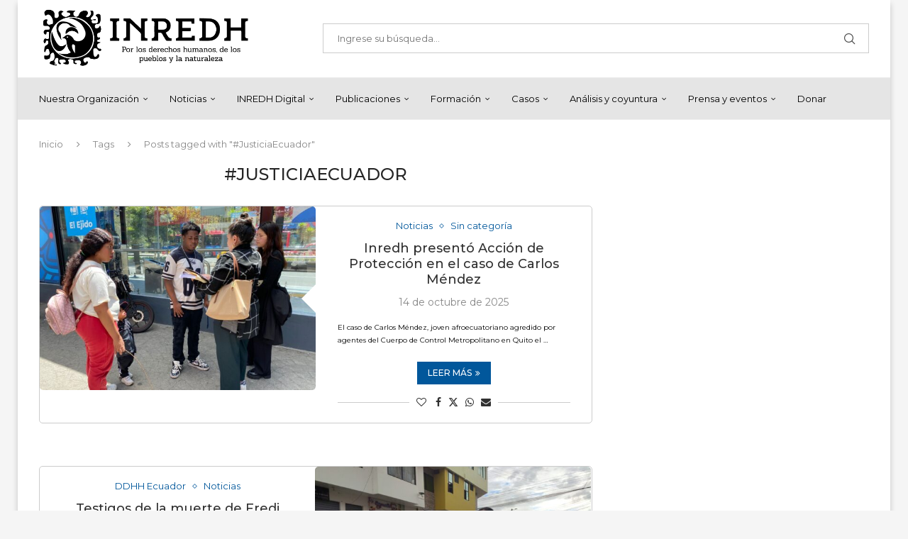

--- FILE ---
content_type: text/html; charset=UTF-8
request_url: https://inredh.org/tag/justiciaecuador/
body_size: 30413
content:
<!DOCTYPE html>
<html lang="es">
<head>
    <meta charset="UTF-8">
    <meta http-equiv="X-UA-Compatible" content="IE=edge">
    <meta name="viewport" content="width=device-width, initial-scale=1">
    <link rel="profile" href="http://gmpg.org/xfn/11"/>
	        <link rel="shortcut icon" href="https://inredh.org/wp-content/uploads/2022/09/inredhlogo-1.png"
              type="image/x-icon"/>
        <link rel="apple-touch-icon" sizes="180x180" href="https://inredh.org/wp-content/uploads/2022/09/inredhlogo-1.png">
	    <link rel="alternate" type="application/rss+xml" title="Inredh RSS Feed"
          href="https://inredh.org/feed/"/>
    <link rel="alternate" type="application/atom+xml" title="Inredh Atom Feed"
          href="https://inredh.org/feed/atom/"/>
    <link rel="pingback" href="https://inredh.org/xmlrpc.php"/>
    <!--[if lt IE 9]>
	<script src="https://inredh.org/wp-content/themes/soledad/js/html5.js"></script>
	<![endif]-->
	<title>#JusticiaEcuador &#8211; Inredh</title>
<link rel='preconnect' href='https://fonts.googleapis.com' />
<link rel='preconnect' href='https://fonts.gstatic.com' />
<meta http-equiv='x-dns-prefetch-control' content='on'>
<link rel='dns-prefetch' href='//fonts.googleapis.com' />
<link rel='dns-prefetch' href='//fonts.gstatic.com' />
<link rel='dns-prefetch' href='//s.gravatar.com' />
<link rel='dns-prefetch' href='//www.google-analytics.com' />
		<style>.elementor-add-section-area-button.penci-library-modal-btn:hover, .penci-library-modal-btn:hover{background: #6eb48c;opacity: 0.7}.elementor-add-section-area-button.penci-library-modal-btn, .penci-library-modal-btn {margin-left: 5px;background: #6eb48c;vertical-align: top;font-size: 0 !important;}.penci-library-modal-btn:before {content: '';width: 16px;height: 16px;background-image: url('https://inredh.org/wp-content/themes/soledad/images/penci-icon.png');background-position: center;background-size: contain;background-repeat: no-repeat;}#penci-library-modal .penci-elementor-template-library-template-name {text-align: right;flex: 1 0 0%;}</style>
	<meta name='robots' content='max-image-preview:large' />
<link rel='dns-prefetch' href='//maxcdn.bootstrapcdn.com' />
<link rel='dns-prefetch' href='//fonts.googleapis.com' />
<link rel="alternate" type="application/rss+xml" title="Inredh &raquo; Feed" href="https://inredh.org/feed/" />
<link rel="alternate" type="application/rss+xml" title="Inredh &raquo; Feed de los comentarios" href="https://inredh.org/comments/feed/" />
<link rel="alternate" type="application/rss+xml" title="Inredh &raquo; Etiqueta #JusticiaEcuador del feed" href="https://inredh.org/tag/justiciaecuador/feed/" />
<style id='wp-img-auto-sizes-contain-inline-css' type='text/css'>
img:is([sizes=auto i],[sizes^="auto," i]){contain-intrinsic-size:3000px 1500px}
/*# sourceURL=wp-img-auto-sizes-contain-inline-css */
</style>
<style id='wp-emoji-styles-inline-css' type='text/css'>

	img.wp-smiley, img.emoji {
		display: inline !important;
		border: none !important;
		box-shadow: none !important;
		height: 1em !important;
		width: 1em !important;
		margin: 0 0.07em !important;
		vertical-align: -0.1em !important;
		background: none !important;
		padding: 0 !important;
	}
/*# sourceURL=wp-emoji-styles-inline-css */
</style>
<link rel='stylesheet' id='wp-block-library-css' href='https://inredh.org/wp-includes/css/dist/block-library/style.min.css?ver=6.9' type='text/css' media='all' />
<style id='wp-block-library-theme-inline-css' type='text/css'>
.wp-block-audio :where(figcaption){color:#555;font-size:13px;text-align:center}.is-dark-theme .wp-block-audio :where(figcaption){color:#ffffffa6}.wp-block-audio{margin:0 0 1em}.wp-block-code{border:1px solid #ccc;border-radius:4px;font-family:Menlo,Consolas,monaco,monospace;padding:.8em 1em}.wp-block-embed :where(figcaption){color:#555;font-size:13px;text-align:center}.is-dark-theme .wp-block-embed :where(figcaption){color:#ffffffa6}.wp-block-embed{margin:0 0 1em}.blocks-gallery-caption{color:#555;font-size:13px;text-align:center}.is-dark-theme .blocks-gallery-caption{color:#ffffffa6}:root :where(.wp-block-image figcaption){color:#555;font-size:13px;text-align:center}.is-dark-theme :root :where(.wp-block-image figcaption){color:#ffffffa6}.wp-block-image{margin:0 0 1em}.wp-block-pullquote{border-bottom:4px solid;border-top:4px solid;color:currentColor;margin-bottom:1.75em}.wp-block-pullquote :where(cite),.wp-block-pullquote :where(footer),.wp-block-pullquote__citation{color:currentColor;font-size:.8125em;font-style:normal;text-transform:uppercase}.wp-block-quote{border-left:.25em solid;margin:0 0 1.75em;padding-left:1em}.wp-block-quote cite,.wp-block-quote footer{color:currentColor;font-size:.8125em;font-style:normal;position:relative}.wp-block-quote:where(.has-text-align-right){border-left:none;border-right:.25em solid;padding-left:0;padding-right:1em}.wp-block-quote:where(.has-text-align-center){border:none;padding-left:0}.wp-block-quote.is-large,.wp-block-quote.is-style-large,.wp-block-quote:where(.is-style-plain){border:none}.wp-block-search .wp-block-search__label{font-weight:700}.wp-block-search__button{border:1px solid #ccc;padding:.375em .625em}:where(.wp-block-group.has-background){padding:1.25em 2.375em}.wp-block-separator.has-css-opacity{opacity:.4}.wp-block-separator{border:none;border-bottom:2px solid;margin-left:auto;margin-right:auto}.wp-block-separator.has-alpha-channel-opacity{opacity:1}.wp-block-separator:not(.is-style-wide):not(.is-style-dots){width:100px}.wp-block-separator.has-background:not(.is-style-dots){border-bottom:none;height:1px}.wp-block-separator.has-background:not(.is-style-wide):not(.is-style-dots){height:2px}.wp-block-table{margin:0 0 1em}.wp-block-table td,.wp-block-table th{word-break:normal}.wp-block-table :where(figcaption){color:#555;font-size:13px;text-align:center}.is-dark-theme .wp-block-table :where(figcaption){color:#ffffffa6}.wp-block-video :where(figcaption){color:#555;font-size:13px;text-align:center}.is-dark-theme .wp-block-video :where(figcaption){color:#ffffffa6}.wp-block-video{margin:0 0 1em}:root :where(.wp-block-template-part.has-background){margin-bottom:0;margin-top:0;padding:1.25em 2.375em}
/*# sourceURL=/wp-includes/css/dist/block-library/theme.min.css */
</style>
<style id='classic-theme-styles-inline-css' type='text/css'>
/*! This file is auto-generated */
.wp-block-button__link{color:#fff;background-color:#32373c;border-radius:9999px;box-shadow:none;text-decoration:none;padding:calc(.667em + 2px) calc(1.333em + 2px);font-size:1.125em}.wp-block-file__button{background:#32373c;color:#fff;text-decoration:none}
/*# sourceURL=/wp-includes/css/classic-themes.min.css */
</style>
<style id='noptin-email-optin-style-inline-css' type='text/css'>
.wp-block-noptin-email-optin{align-items:center;box-sizing:border-box;display:flex;justify-content:center;min-height:280px;padding:20px;position:relative;text-align:center}.wp-block-noptin-email-optin *{box-sizing:border-box}.wp-block-noptin-email-optin form{width:100%}.wp-block-noptin-email-optin.is-style-noptin-flex .noptin-block-form-footer{align-items:center;display:flex;gap:10px;justify-content:center}.wp-block-noptin-email-optin.is-style-noptin-flex .noptin-block-form-footer .noptin_form_input_email{flex-grow:1;min-width:0}.wp-block-noptin-email-optin.is-style-noptin-flex .noptin-block-form-footer .noptin_form_submit{flex-shrink:1;margin-top:0}:where(.wp-block-noptin-email-optin:not(.is-style-noptin-unstyled) input.noptin_form_input_email){background-color:#fff;border:1px solid #ced4da;border-radius:.25rem;box-shadow:none;color:#495057;padding:.45rem 1.2rem;transition:border-color .15s ease-in-out,box-shadow .15s ease-in-out}:where(.wp-block-noptin-email-optin:not(.is-style-noptin-unstyled) input.noptin_form_input_email:focus){background-color:#fff;border-color:#73b1e9;color:#495057;outline:0}:where(.wp-block-noptin-email-optin:not(.is-style-noptin-unstyled) .noptin_form_submit){background-clip:padding-box;background-color:#1e73be;border:1px solid transparent;border-radius:.25rem;box-shadow:none;color:#fff;font-weight:400;padding:.45rem 1.2rem;transition:color .15s ease-in-out,background-color .15s ease-in-out,border-color .15s ease-in-out,box-shadow .15s ease-in-out}:where(.wp-block-noptin-email-optin:not(.is-style-noptin-unstyled) .noptin_form_submit):focus,:where(.wp-block-noptin-email-optin:not(.is-style-noptin-unstyled) .noptin_form_submit):hover{box-shadow:0 .5rem 1rem rgba(0,0,0,.15)}.wp-block-noptin-email-optin:not(.is-style-noptin-unstyled) .noptin_form_title{font-size:23px;font-weight:700;line-height:1.4125;margin-bottom:10px;margin-top:16px;padding-top:4px}.wp-block-noptin-email-optin:not(.is-style-noptin-unstyled) .noptin_form_description{font-size:16px;line-height:1.3;margin-bottom:10px}.wp-block-noptin-email-optin:not(.is-style-noptin-unstyled) input.noptin_form_input_email{display:block;margin:0;width:100%}.wp-block-noptin-email-optin:not(.is-style-noptin-unstyled) input.noptin_form_input_email::-ms-expand{background-color:transparent;border:0}.wp-block-noptin-email-optin:not(.is-style-noptin-unstyled) .noptin_form_submit{display:block;flex:1 0 0;margin-top:10px;position:relative;text-align:center;text-transform:none;-webkit-user-select:none;-moz-user-select:none;user-select:none;vertical-align:middle;width:100%}.wp-block-noptin-email-optin:not(.is-style-noptin-unstyled) .noptin_form_submit:focus,.wp-block-noptin-email-optin:not(.is-style-noptin-unstyled) .noptin_form_submit:hover{outline:0!important}.noptin-block-form-header:empty{display:none}

/*# sourceURL=https://inredh.org/wp-content/plugins/newsletter-optin-box/build/Forms/assets/css/style-new-form-block.css */
</style>
<link rel='stylesheet' id='noptin-form-css' href='https://inredh.org/wp-content/plugins/newsletter-optin-box/build/Forms/assets/css/style-form.css?ver=bde59fed1153516aaf60' type='text/css' media='all' />
<style id='create-block-soledad-style-inline-css' type='text/css'>
.pchead-e-block {
    --pcborder-cl: #dedede;
    --pcaccent-cl: #6eb48c;
}
.heading1-style-1 > h1,
.heading2-style-1 > h2,
.heading3-style-1 > h3,
.heading4-style-1 > h4,
.heading5-style-1 > h5,
.heading1-style-2 > h1,
.heading2-style-2 > h2,
.heading3-style-2 > h3,
.heading4-style-2 > h4,
.heading5-style-2 > h5 {
    padding-bottom: 8px;
    border-bottom: 1px solid var(--pcborder-cl);
    overflow: hidden;
}
.heading1-style-2 > h1,
.heading2-style-2 > h2,
.heading3-style-2 > h3,
.heading4-style-2 > h4,
.heading5-style-2 > h5 {
    border-bottom-width: 0;
    position: relative;
}
.heading1-style-2 > h1:before,
.heading2-style-2 > h2:before,
.heading3-style-2 > h3:before,
.heading4-style-2 > h4:before,
.heading5-style-2 > h5:before {
    content: '';
    width: 50px;
    height: 2px;
    bottom: 0;
    left: 0;
    z-index: 2;
    background: var(--pcaccent-cl);
    position: absolute;
}
.heading1-style-2 > h1:after,
.heading2-style-2 > h2:after,
.heading3-style-2 > h3:after,
.heading4-style-2 > h4:after,
.heading5-style-2 > h5:after {
    content: '';
    width: 100%;
    height: 2px;
    bottom: 0;
    left: 20px;
    z-index: 1;
    background: var(--pcborder-cl);
    position: absolute;
}
.heading1-style-3 > h1,
.heading2-style-3 > h2,
.heading3-style-3 > h3,
.heading4-style-3 > h4,
.heading5-style-3 > h5,
.heading1-style-4 > h1,
.heading2-style-4 > h2,
.heading3-style-4 > h3,
.heading4-style-4 > h4,
.heading5-style-4 > h5 {
    position: relative;
    padding-left: 20px;
}
.heading1-style-3 > h1:before,
.heading2-style-3 > h2:before,
.heading3-style-3 > h3:before,
.heading4-style-3 > h4:before,
.heading5-style-3 > h5:before,
.heading1-style-4 > h1:before,
.heading2-style-4 > h2:before,
.heading3-style-4 > h3:before,
.heading4-style-4 > h4:before,
.heading5-style-4 > h5:before {
    width: 10px;
    height: 100%;
    content: '';
    position: absolute;
    top: 0;
    left: 0;
    bottom: 0;
    background: var(--pcaccent-cl);
}
.heading1-style-4 > h1,
.heading2-style-4 > h2,
.heading3-style-4 > h3,
.heading4-style-4 > h4,
.heading5-style-4 > h5 {
    padding: 10px 20px;
    background: #f1f1f1;
}
.heading1-style-5 > h1,
.heading2-style-5 > h2,
.heading3-style-5 > h3,
.heading4-style-5 > h4,
.heading5-style-5 > h5 {
    position: relative;
    z-index: 1;
}
.heading1-style-5 > h1:before,
.heading2-style-5 > h2:before,
.heading3-style-5 > h3:before,
.heading4-style-5 > h4:before,
.heading5-style-5 > h5:before {
    content: "";
    position: absolute;
    left: 0;
    bottom: 0;
    width: 200px;
    height: 50%;
    transform: skew(-25deg) translateX(0);
    background: var(--pcaccent-cl);
    z-index: -1;
    opacity: 0.4;
}
.heading1-style-6 > h1,
.heading2-style-6 > h2,
.heading3-style-6 > h3,
.heading4-style-6 > h4,
.heading5-style-6 > h5 {
    text-decoration: underline;
    text-underline-offset: 2px;
    text-decoration-thickness: 4px;
    text-decoration-color: var(--pcaccent-cl);
}
/*# sourceURL=https://inredh.org/wp-content/themes/soledad/inc/block/heading-styles/build/style.css */
</style>
<style id='global-styles-inline-css' type='text/css'>
:root{--wp--preset--aspect-ratio--square: 1;--wp--preset--aspect-ratio--4-3: 4/3;--wp--preset--aspect-ratio--3-4: 3/4;--wp--preset--aspect-ratio--3-2: 3/2;--wp--preset--aspect-ratio--2-3: 2/3;--wp--preset--aspect-ratio--16-9: 16/9;--wp--preset--aspect-ratio--9-16: 9/16;--wp--preset--color--black: #000000;--wp--preset--color--cyan-bluish-gray: #abb8c3;--wp--preset--color--white: #ffffff;--wp--preset--color--pale-pink: #f78da7;--wp--preset--color--vivid-red: #cf2e2e;--wp--preset--color--luminous-vivid-orange: #ff6900;--wp--preset--color--luminous-vivid-amber: #fcb900;--wp--preset--color--light-green-cyan: #7bdcb5;--wp--preset--color--vivid-green-cyan: #00d084;--wp--preset--color--pale-cyan-blue: #8ed1fc;--wp--preset--color--vivid-cyan-blue: #0693e3;--wp--preset--color--vivid-purple: #9b51e0;--wp--preset--gradient--vivid-cyan-blue-to-vivid-purple: linear-gradient(135deg,rgb(6,147,227) 0%,rgb(155,81,224) 100%);--wp--preset--gradient--light-green-cyan-to-vivid-green-cyan: linear-gradient(135deg,rgb(122,220,180) 0%,rgb(0,208,130) 100%);--wp--preset--gradient--luminous-vivid-amber-to-luminous-vivid-orange: linear-gradient(135deg,rgb(252,185,0) 0%,rgb(255,105,0) 100%);--wp--preset--gradient--luminous-vivid-orange-to-vivid-red: linear-gradient(135deg,rgb(255,105,0) 0%,rgb(207,46,46) 100%);--wp--preset--gradient--very-light-gray-to-cyan-bluish-gray: linear-gradient(135deg,rgb(238,238,238) 0%,rgb(169,184,195) 100%);--wp--preset--gradient--cool-to-warm-spectrum: linear-gradient(135deg,rgb(74,234,220) 0%,rgb(151,120,209) 20%,rgb(207,42,186) 40%,rgb(238,44,130) 60%,rgb(251,105,98) 80%,rgb(254,248,76) 100%);--wp--preset--gradient--blush-light-purple: linear-gradient(135deg,rgb(255,206,236) 0%,rgb(152,150,240) 100%);--wp--preset--gradient--blush-bordeaux: linear-gradient(135deg,rgb(254,205,165) 0%,rgb(254,45,45) 50%,rgb(107,0,62) 100%);--wp--preset--gradient--luminous-dusk: linear-gradient(135deg,rgb(255,203,112) 0%,rgb(199,81,192) 50%,rgb(65,88,208) 100%);--wp--preset--gradient--pale-ocean: linear-gradient(135deg,rgb(255,245,203) 0%,rgb(182,227,212) 50%,rgb(51,167,181) 100%);--wp--preset--gradient--electric-grass: linear-gradient(135deg,rgb(202,248,128) 0%,rgb(113,206,126) 100%);--wp--preset--gradient--midnight: linear-gradient(135deg,rgb(2,3,129) 0%,rgb(40,116,252) 100%);--wp--preset--font-size--small: 12px;--wp--preset--font-size--medium: 20px;--wp--preset--font-size--large: 32px;--wp--preset--font-size--x-large: 42px;--wp--preset--font-size--normal: 14px;--wp--preset--font-size--huge: 42px;--wp--preset--spacing--20: 0.44rem;--wp--preset--spacing--30: 0.67rem;--wp--preset--spacing--40: 1rem;--wp--preset--spacing--50: 1.5rem;--wp--preset--spacing--60: 2.25rem;--wp--preset--spacing--70: 3.38rem;--wp--preset--spacing--80: 5.06rem;--wp--preset--shadow--natural: 6px 6px 9px rgba(0, 0, 0, 0.2);--wp--preset--shadow--deep: 12px 12px 50px rgba(0, 0, 0, 0.4);--wp--preset--shadow--sharp: 6px 6px 0px rgba(0, 0, 0, 0.2);--wp--preset--shadow--outlined: 6px 6px 0px -3px rgb(255, 255, 255), 6px 6px rgb(0, 0, 0);--wp--preset--shadow--crisp: 6px 6px 0px rgb(0, 0, 0);}:where(.is-layout-flex){gap: 0.5em;}:where(.is-layout-grid){gap: 0.5em;}body .is-layout-flex{display: flex;}.is-layout-flex{flex-wrap: wrap;align-items: center;}.is-layout-flex > :is(*, div){margin: 0;}body .is-layout-grid{display: grid;}.is-layout-grid > :is(*, div){margin: 0;}:where(.wp-block-columns.is-layout-flex){gap: 2em;}:where(.wp-block-columns.is-layout-grid){gap: 2em;}:where(.wp-block-post-template.is-layout-flex){gap: 1.25em;}:where(.wp-block-post-template.is-layout-grid){gap: 1.25em;}.has-black-color{color: var(--wp--preset--color--black) !important;}.has-cyan-bluish-gray-color{color: var(--wp--preset--color--cyan-bluish-gray) !important;}.has-white-color{color: var(--wp--preset--color--white) !important;}.has-pale-pink-color{color: var(--wp--preset--color--pale-pink) !important;}.has-vivid-red-color{color: var(--wp--preset--color--vivid-red) !important;}.has-luminous-vivid-orange-color{color: var(--wp--preset--color--luminous-vivid-orange) !important;}.has-luminous-vivid-amber-color{color: var(--wp--preset--color--luminous-vivid-amber) !important;}.has-light-green-cyan-color{color: var(--wp--preset--color--light-green-cyan) !important;}.has-vivid-green-cyan-color{color: var(--wp--preset--color--vivid-green-cyan) !important;}.has-pale-cyan-blue-color{color: var(--wp--preset--color--pale-cyan-blue) !important;}.has-vivid-cyan-blue-color{color: var(--wp--preset--color--vivid-cyan-blue) !important;}.has-vivid-purple-color{color: var(--wp--preset--color--vivid-purple) !important;}.has-black-background-color{background-color: var(--wp--preset--color--black) !important;}.has-cyan-bluish-gray-background-color{background-color: var(--wp--preset--color--cyan-bluish-gray) !important;}.has-white-background-color{background-color: var(--wp--preset--color--white) !important;}.has-pale-pink-background-color{background-color: var(--wp--preset--color--pale-pink) !important;}.has-vivid-red-background-color{background-color: var(--wp--preset--color--vivid-red) !important;}.has-luminous-vivid-orange-background-color{background-color: var(--wp--preset--color--luminous-vivid-orange) !important;}.has-luminous-vivid-amber-background-color{background-color: var(--wp--preset--color--luminous-vivid-amber) !important;}.has-light-green-cyan-background-color{background-color: var(--wp--preset--color--light-green-cyan) !important;}.has-vivid-green-cyan-background-color{background-color: var(--wp--preset--color--vivid-green-cyan) !important;}.has-pale-cyan-blue-background-color{background-color: var(--wp--preset--color--pale-cyan-blue) !important;}.has-vivid-cyan-blue-background-color{background-color: var(--wp--preset--color--vivid-cyan-blue) !important;}.has-vivid-purple-background-color{background-color: var(--wp--preset--color--vivid-purple) !important;}.has-black-border-color{border-color: var(--wp--preset--color--black) !important;}.has-cyan-bluish-gray-border-color{border-color: var(--wp--preset--color--cyan-bluish-gray) !important;}.has-white-border-color{border-color: var(--wp--preset--color--white) !important;}.has-pale-pink-border-color{border-color: var(--wp--preset--color--pale-pink) !important;}.has-vivid-red-border-color{border-color: var(--wp--preset--color--vivid-red) !important;}.has-luminous-vivid-orange-border-color{border-color: var(--wp--preset--color--luminous-vivid-orange) !important;}.has-luminous-vivid-amber-border-color{border-color: var(--wp--preset--color--luminous-vivid-amber) !important;}.has-light-green-cyan-border-color{border-color: var(--wp--preset--color--light-green-cyan) !important;}.has-vivid-green-cyan-border-color{border-color: var(--wp--preset--color--vivid-green-cyan) !important;}.has-pale-cyan-blue-border-color{border-color: var(--wp--preset--color--pale-cyan-blue) !important;}.has-vivid-cyan-blue-border-color{border-color: var(--wp--preset--color--vivid-cyan-blue) !important;}.has-vivid-purple-border-color{border-color: var(--wp--preset--color--vivid-purple) !important;}.has-vivid-cyan-blue-to-vivid-purple-gradient-background{background: var(--wp--preset--gradient--vivid-cyan-blue-to-vivid-purple) !important;}.has-light-green-cyan-to-vivid-green-cyan-gradient-background{background: var(--wp--preset--gradient--light-green-cyan-to-vivid-green-cyan) !important;}.has-luminous-vivid-amber-to-luminous-vivid-orange-gradient-background{background: var(--wp--preset--gradient--luminous-vivid-amber-to-luminous-vivid-orange) !important;}.has-luminous-vivid-orange-to-vivid-red-gradient-background{background: var(--wp--preset--gradient--luminous-vivid-orange-to-vivid-red) !important;}.has-very-light-gray-to-cyan-bluish-gray-gradient-background{background: var(--wp--preset--gradient--very-light-gray-to-cyan-bluish-gray) !important;}.has-cool-to-warm-spectrum-gradient-background{background: var(--wp--preset--gradient--cool-to-warm-spectrum) !important;}.has-blush-light-purple-gradient-background{background: var(--wp--preset--gradient--blush-light-purple) !important;}.has-blush-bordeaux-gradient-background{background: var(--wp--preset--gradient--blush-bordeaux) !important;}.has-luminous-dusk-gradient-background{background: var(--wp--preset--gradient--luminous-dusk) !important;}.has-pale-ocean-gradient-background{background: var(--wp--preset--gradient--pale-ocean) !important;}.has-electric-grass-gradient-background{background: var(--wp--preset--gradient--electric-grass) !important;}.has-midnight-gradient-background{background: var(--wp--preset--gradient--midnight) !important;}.has-small-font-size{font-size: var(--wp--preset--font-size--small) !important;}.has-medium-font-size{font-size: var(--wp--preset--font-size--medium) !important;}.has-large-font-size{font-size: var(--wp--preset--font-size--large) !important;}.has-x-large-font-size{font-size: var(--wp--preset--font-size--x-large) !important;}
:where(.wp-block-post-template.is-layout-flex){gap: 1.25em;}:where(.wp-block-post-template.is-layout-grid){gap: 1.25em;}
:where(.wp-block-term-template.is-layout-flex){gap: 1.25em;}:where(.wp-block-term-template.is-layout-grid){gap: 1.25em;}
:where(.wp-block-columns.is-layout-flex){gap: 2em;}:where(.wp-block-columns.is-layout-grid){gap: 2em;}
:root :where(.wp-block-pullquote){font-size: 1.5em;line-height: 1.6;}
/*# sourceURL=global-styles-inline-css */
</style>
<link rel='stylesheet' id='image-hover-effects-css-css' href='https://inredh.org/wp-content/plugins/mega-addons-for-visual-composer/css/ihover.css?ver=6.9' type='text/css' media='all' />
<link rel='stylesheet' id='style-css-css' href='https://inredh.org/wp-content/plugins/mega-addons-for-visual-composer/css/style.css?ver=6.9' type='text/css' media='all' />
<link rel='stylesheet' id='font-awesome-latest-css' href='https://inredh.org/wp-content/plugins/mega-addons-for-visual-composer/css/font-awesome/css/all.css?ver=6.9' type='text/css' media='all' />
<link rel='stylesheet' id='sfwa_cdn_fontawesome-css' href='https://maxcdn.bootstrapcdn.com/font-awesome/4.7.0/css/font-awesome.min.css?ver=2.0.8' type='text/css' media='all' />
<link rel='stylesheet' id='sfwa_style-css' href='https://inredh.org/wp-content/plugins/podamibe-simple-footer-widget-area/assets/css/sfwa.css?ver=2.0.8' type='text/css' media='all' />
<link rel='stylesheet' id='font-awesome-css' href='https://inredh.org/wp-content/plugins/elementor/assets/lib/font-awesome/css/font-awesome.min.css?ver=4.7.0' type='text/css' media='all' />
<link rel='stylesheet' id='wpos-slick-style-css' href='https://inredh.org/wp-content/plugins/timeline-and-history-slider/assets/css/slick.css?ver=2.4.5' type='text/css' media='all' />
<link rel='stylesheet' id='tahs-public-style-css' href='https://inredh.org/wp-content/plugins/timeline-and-history-slider/assets/css/slick-slider-style.css?ver=2.4.5' type='text/css' media='all' />
<link rel='stylesheet' id='woocommerce-smallscreen-css' href='https://inredh.org/wp-content/plugins/woocommerce/assets/css/woocommerce-smallscreen.css?ver=10.4.3' type='text/css' media='only screen and (max-width: 768px)' />
<style id='woocommerce-inline-inline-css' type='text/css'>
.woocommerce form .form-row .required { visibility: visible; }
/*# sourceURL=woocommerce-inline-inline-css */
</style>
<link rel='stylesheet' id='wpls-public-style-css' href='https://inredh.org/wp-content/plugins/wp-logo-showcase-responsive-slider-slider/assets/css/wpls-public.css?ver=3.8.7' type='text/css' media='all' />
<link rel='stylesheet' id='penci-fonts-css' href='https://fonts.googleapis.com/css?family=Montserrat%3A300%2C300italic%2C400%2C400italic%2C500%2C500italic%2C600%2C600italic%2C700%2C700italic%2C800%2C800italic%26subset%3Dlatin%2Ccyrillic%2Ccyrillic-ext%2Cgreek%2Cgreek-ext%2Clatin-ext&#038;display=swap&#038;ver=8.4.7' type='text/css' media='all' />
<link rel='stylesheet' id='penci-main-style-css' href='https://inredh.org/wp-content/themes/soledad/main.css?ver=8.4.7' type='text/css' media='all' />
<link rel='stylesheet' id='penci-swiper-bundle-css' href='https://inredh.org/wp-content/themes/soledad/css/swiper-bundle.min.css?ver=8.4.7' type='text/css' media='all' />
<link rel='stylesheet' id='penci-font-awesomeold-css' href='https://inredh.org/wp-content/themes/soledad/css/font-awesome.4.7.0.swap.min.css?ver=4.7.0' type='text/css' media='all' />
<link rel='stylesheet' id='penci_icon-css' href='https://inredh.org/wp-content/themes/soledad/css/penci-icon.css?ver=8.4.7' type='text/css' media='all' />
<link rel='stylesheet' id='penci_style-css' href='https://inredh.org/wp-content/themes/soledad/style.css?ver=8.4.7' type='text/css' media='all' />
<link rel='stylesheet' id='penci_social_counter-css' href='https://inredh.org/wp-content/themes/soledad/css/social-counter.css?ver=8.4.7' type='text/css' media='all' />
<link rel='stylesheet' id='elementor-icons-css' href='https://inredh.org/wp-content/plugins/elementor/assets/lib/eicons/css/elementor-icons.min.css?ver=5.45.0' type='text/css' media='all' />
<link rel='stylesheet' id='elementor-frontend-css' href='https://inredh.org/wp-content/plugins/elementor/assets/css/frontend.min.css?ver=3.34.1' type='text/css' media='all' />
<link rel='stylesheet' id='elementor-post-9117-css' href='https://inredh.org/wp-content/uploads/elementor/css/post-9117.css?ver=1768316441' type='text/css' media='all' />
<link rel='stylesheet' id='woocommerce-css' href='https://inredh.org/wp-content/themes/soledad/inc/woocommerce/css/build/woocommerce.css?ver=8.4.7' type='text/css' media='all' />
<link rel='stylesheet' id='woocommerce-layout-css' href='https://inredh.org/wp-content/themes/soledad/inc/woocommerce/css/build/woocommerce-layout.css?ver=8.4.7' type='text/css' media='all' />
<link rel='stylesheet' id='penci-woocommerce-css' href='https://inredh.org/wp-content/themes/soledad/inc/woocommerce/css/penci-woocomerce.css?ver=8.4.7' type='text/css' media='all' />
<style id='penci-woocommerce-inline-css' type='text/css'>
:root{--pc-woo-quick-view-width: 960px;}
/*# sourceURL=penci-woocommerce-inline-css */
</style>
<link rel='stylesheet' id='elementor-gf-local-roboto-css' href='https://inredh.org/wp-content/uploads/elementor/google-fonts/css/roboto.css?ver=1742250743' type='text/css' media='all' />
<link rel='stylesheet' id='elementor-gf-local-robotoslab-css' href='https://inredh.org/wp-content/uploads/elementor/google-fonts/css/robotoslab.css?ver=1742250754' type='text/css' media='all' />
<script type="text/template" id="tmpl-variation-template">
	<div class="woocommerce-variation-description">{{{ data.variation.variation_description }}}</div>
	<div class="woocommerce-variation-price">{{{ data.variation.price_html }}}</div>
	<div class="woocommerce-variation-availability">{{{ data.variation.availability_html }}}</div>
</script>
<script type="text/template" id="tmpl-unavailable-variation-template">
	<p role="alert">Lo sentimos, este producto no está disponible. Por favor elige otra combinación.</p>
</script>
<script type="text/javascript" src="https://inredh.org/wp-content/plugins/easy-twitter-feeds/assets/js/widget.js?ver=1.2.11" id="widget-js-js"></script>
<script type="text/javascript" src="https://inredh.org/wp-includes/js/jquery/jquery.min.js?ver=3.7.1" id="jquery-core-js"></script>
<script type="text/javascript" src="https://inredh.org/wp-includes/js/jquery/jquery-migrate.min.js?ver=3.4.1" id="jquery-migrate-js"></script>
<script type="text/javascript" src="https://inredh.org/wp-content/plugins/woocommerce/assets/js/jquery-blockui/jquery.blockUI.min.js?ver=2.7.0-wc.10.4.3" id="wc-jquery-blockui-js" defer="defer" data-wp-strategy="defer"></script>
<script type="text/javascript" src="https://inredh.org/wp-content/plugins/woocommerce/assets/js/js-cookie/js.cookie.min.js?ver=2.1.4-wc.10.4.3" id="wc-js-cookie-js" defer="defer" data-wp-strategy="defer"></script>
<script type="text/javascript" id="woocommerce-js-extra">
/* <![CDATA[ */
var woocommerce_params = {"ajax_url":"/wp-admin/admin-ajax.php","wc_ajax_url":"/?wc-ajax=%%endpoint%%","i18n_password_show":"Show password","i18n_password_hide":"Hide password"};
//# sourceURL=woocommerce-js-extra
/* ]]> */
</script>
<script type="text/javascript" src="https://inredh.org/wp-content/plugins/woocommerce/assets/js/frontend/woocommerce.min.js?ver=10.4.3" id="woocommerce-js" defer="defer" data-wp-strategy="defer"></script>
<script type="text/javascript" src="https://inredh.org/wp-includes/js/underscore.min.js?ver=1.13.7" id="underscore-js"></script>
<script type="text/javascript" id="wp-util-js-extra">
/* <![CDATA[ */
var _wpUtilSettings = {"ajax":{"url":"/wp-admin/admin-ajax.php"}};
//# sourceURL=wp-util-js-extra
/* ]]> */
</script>
<script type="text/javascript" src="https://inredh.org/wp-includes/js/wp-util.min.js?ver=6.9" id="wp-util-js"></script>
<script type="text/javascript" id="wc-add-to-cart-variation-js-extra">
/* <![CDATA[ */
var wc_add_to_cart_variation_params = {"wc_ajax_url":"/?wc-ajax=%%endpoint%%","i18n_no_matching_variations_text":"Lo sentimos, no hay productos que igualen tu selecci\u00f3n. Por favor escoge una combinaci\u00f3n diferente.","i18n_make_a_selection_text":"Elige las opciones del producto antes de a\u00f1adir este producto a tu carrito.","i18n_unavailable_text":"Lo sentimos, este producto no est\u00e1 disponible. Por favor elige otra combinaci\u00f3n.","i18n_reset_alert_text":"Your selection has been reset. Please select some product options before adding this product to your cart."};
//# sourceURL=wc-add-to-cart-variation-js-extra
/* ]]> */
</script>
<script type="text/javascript" src="https://inredh.org/wp-content/plugins/woocommerce/assets/js/frontend/add-to-cart-variation.min.js?ver=10.4.3" id="wc-add-to-cart-variation-js" defer="defer" data-wp-strategy="defer"></script>
<link rel="https://api.w.org/" href="https://inredh.org/wp-json/" /><link rel="alternate" title="JSON" type="application/json" href="https://inredh.org/wp-json/wp/v2/tags/820" /><link rel="EditURI" type="application/rsd+xml" title="RSD" href="https://inredh.org/xmlrpc.php?rsd" />
<meta name="generator" content="WordPress 6.9" />
<meta name="generator" content="WooCommerce 10.4.3" />
<style id="penci-custom-style" type="text/css">body{ --pcbg-cl: #fff; --pctext-cl: #313131; --pcborder-cl: #dedede; --pcheading-cl: #313131; --pcmeta-cl: #888888; --pcaccent-cl: #6eb48c; --pcbody-font: 'PT Serif', serif; --pchead-font: 'Raleway', sans-serif; --pchead-wei: bold; --pcava_bdr:10px;--pcajs_fvw:470px;--pcajs_fvmw:220px; } .single.penci-body-single-style-5 #header, .single.penci-body-single-style-6 #header, .single.penci-body-single-style-10 #header, .single.penci-body-single-style-5 .pc-wrapbuilder-header, .single.penci-body-single-style-6 .pc-wrapbuilder-header, .single.penci-body-single-style-10 .pc-wrapbuilder-header { --pchd-mg: 40px; } .fluid-width-video-wrapper > div { position: absolute; left: 0; right: 0; top: 0; width: 100%; height: 100%; } .yt-video-place { position: relative; text-align: center; } .yt-video-place.embed-responsive .start-video { display: block; top: 0; left: 0; bottom: 0; right: 0; position: absolute; transform: none; } .yt-video-place.embed-responsive .start-video img { margin: 0; padding: 0; top: 50%; display: inline-block; position: absolute; left: 50%; transform: translate(-50%, -50%); width: 68px; height: auto; } .mfp-bg { top: 0; left: 0; width: 100%; height: 100%; z-index: 9999999; overflow: hidden; position: fixed; background: #0b0b0b; opacity: .8; filter: alpha(opacity=80) } .mfp-wrap { top: 0; left: 0; width: 100%; height: 100%; z-index: 9999999; position: fixed; outline: none !important; -webkit-backface-visibility: hidden } body { --pchead-font: 'Montserrat', sans-serif; } body { --pcbody-font: 'Montserrat', sans-serif; } p{ line-height: 1.8; } .header-slogan .header-slogan-text{ font-family: 'Montserrat', sans-serif; } #navigation .menu > li > a, #navigation ul.menu ul.sub-menu li > a, .navigation ul.menu ul.sub-menu li > a, .penci-menu-hbg .menu li a, #sidebar-nav .menu li a { font-family: 'Montserrat', sans-serif; font-weight: normal; } .penci-hide-tagupdated{ display: none !important; } .header-slogan .header-slogan-text { font-size:11px; } body, .widget ul li a{ font-size: 10px; } .widget ul li, .widget ol li, .post-entry, p, .post-entry p { font-size: 10px; line-height: 1.8; } body { --pchead-wei: 500; } .penci-image-holder, .standard-post-image img, .penci-overlay-over:before, .penci-overlay-over .overlay-border, .penci-grid li .item img, .penci-masonry .item-masonry a img, .penci-grid .list-post.list-boxed-post, .penci-grid li.list-boxed-post-2 .content-boxed-2, .grid-mixed, .penci-grid li.typography-style .overlay-typography, .penci-grid li.typography-style .overlay-typography:before, .penci-grid li.typography-style .overlay-typography:after, .container-single .post-image, .home-featured-cat-content .mag-photo .mag-overlay-photo, .mag-single-slider-overlay, ul.homepage-featured-boxes li .penci-fea-in:before, ul.homepage-featured-boxes li .penci-fea-in:after, ul.homepage-featured-boxes .penci-fea-in .fea-box-img:after, ul.homepage-featured-boxes li .penci-fea-in, .penci-slider38-overlay, .pcbg-thumb, .pcbg-bgoverlay { border-radius: 5px; -webkit-border-radius: 5px; } .penci-featured-content-right:before{ border-top-right-radius: 5px; border-bottom-right-radius: 5px; } .penci-slider4-overlay, .penci-slide-overlay .overlay-link, .featured-style-29 .featured-slider-overlay, .penci-widget-slider-overlay{ border-radius: 5px; -webkit-border-radius: 5px; } .penci-flat-overlay .penci-slide-overlay .penci-mag-featured-content:before{ border-bottom-left-radius: 5px; border-bottom-right-radius: 5px; } .featured-area .penci-image-holder, .featured-area .penci-slider4-overlay, .featured-area .penci-slide-overlay .overlay-link, .featured-style-29 .featured-slider-overlay, .penci-slider38-overlay{ border-radius: 3px; -webkit-border-radius: 3px; } .penci-featured-content-right:before{ border-top-right-radius: 5px; border-bottom-right-radius: 5px; } .penci-flat-overlay .penci-slide-overlay .penci-mag-featured-content:before{ border-bottom-left-radius: 5px; border-bottom-right-radius: 5px; } .container-single .post-image{ border-radius: ; -webkit-border-radius: ; } .penci-mega-thumbnail .penci-image-holder{ border-radius: ; -webkit-border-radius: ; } body.penci-body-boxed { background-color:#f5f5f5; } body.penci-body-boxed { background-image: url(https://lreyes.ml/wp-content/uploads/2021/01/New-Project.png); } body.penci-body-boxed { background-size:auto; } #header .inner-header .container { padding:10px 0; } #logo a { max-width:300px; width: 100%; } @media only screen and (max-width: 960px) and (min-width: 768px){ #logo img{ max-width: 100%; } } body{ --pcborder-cl: #cccccc; } #main #bbpress-forums .bbp-login-form fieldset.bbp-form select, #main #bbpress-forums .bbp-login-form .bbp-form input[type="password"], #main #bbpress-forums .bbp-login-form .bbp-form input[type="text"], .widget ul li, .grid-mixed, .penci-post-box-meta, .penci-pagination.penci-ajax-more a.penci-ajax-more-button, .widget-social a i, .penci-home-popular-posts, .header-header-1.has-bottom-line, .header-header-4.has-bottom-line, .header-header-7.has-bottom-line, .container-single .post-entry .post-tags a,.tags-share-box.tags-share-box-2_3,.tags-share-box.tags-share-box-top, .tags-share-box, .post-author, .post-pagination, .post-related, .post-comments .post-title-box, .comments .comment, #respond textarea, .wpcf7 textarea, #respond input, div.wpforms-container .wpforms-form.wpforms-form input[type=date], div.wpforms-container .wpforms-form.wpforms-form input[type=datetime], div.wpforms-container .wpforms-form.wpforms-form input[type=datetime-local], div.wpforms-container .wpforms-form.wpforms-form input[type=email], div.wpforms-container .wpforms-form.wpforms-form input[type=month], div.wpforms-container .wpforms-form.wpforms-form input[type=number], div.wpforms-container .wpforms-form.wpforms-form input[type=password], div.wpforms-container .wpforms-form.wpforms-form input[type=range], div.wpforms-container .wpforms-form.wpforms-form input[type=search], div.wpforms-container .wpforms-form.wpforms-form input[type=tel], div.wpforms-container .wpforms-form.wpforms-form input[type=text], div.wpforms-container .wpforms-form.wpforms-form input[type=time], div.wpforms-container .wpforms-form.wpforms-form input[type=url], div.wpforms-container .wpforms-form.wpforms-form input[type=week], div.wpforms-container .wpforms-form.wpforms-form select, div.wpforms-container .wpforms-form.wpforms-form textarea, .wpcf7 input, .widget_wysija input, #respond h3, form.pc-searchform input.search-input, .post-password-form input[type="text"], .post-password-form input[type="email"], .post-password-form input[type="password"], .post-password-form input[type="number"], .penci-recipe, .penci-recipe-heading, .penci-recipe-ingredients, .penci-recipe-notes, .penci-pagination ul.page-numbers li span, .penci-pagination ul.page-numbers li a, #comments_pagination span, #comments_pagination a, body.author .post-author, .tags-share-box.hide-tags.page-share, .penci-grid li.list-post, .penci-grid li.list-boxed-post-2 .content-boxed-2, .home-featured-cat-content .mag-post-box, .home-featured-cat-content.style-2 .mag-post-box.first-post, .home-featured-cat-content.style-10 .mag-post-box.first-post, .widget select, .widget ul ul, .widget input[type="text"], .widget input[type="email"], .widget input[type="date"], .widget input[type="number"], .widget input[type="search"], .widget .tagcloud a, #wp-calendar tbody td, .woocommerce div.product .entry-summary div[itemprop="description"] td, .woocommerce div.product .entry-summary div[itemprop="description"] th, .woocommerce div.product .woocommerce-tabs #tab-description td, .woocommerce div.product .woocommerce-tabs #tab-description th, .woocommerce-product-details__short-description td, th, .woocommerce ul.cart_list li, .woocommerce ul.product_list_widget li, .woocommerce .widget_shopping_cart .total, .woocommerce.widget_shopping_cart .total, .woocommerce .woocommerce-product-search input[type="search"], .woocommerce nav.woocommerce-pagination ul li a, .woocommerce nav.woocommerce-pagination ul li span, .woocommerce div.product .product_meta, .woocommerce div.product .woocommerce-tabs ul.tabs, .woocommerce div.product .related > h2, .woocommerce div.product .upsells > h2, .woocommerce #reviews #comments ol.commentlist li .comment-text, .woocommerce table.shop_table td, .post-entry td, .post-entry th, #add_payment_method .cart-collaterals .cart_totals tr td, #add_payment_method .cart-collaterals .cart_totals tr th, .woocommerce-cart .cart-collaterals .cart_totals tr td, .woocommerce-cart .cart-collaterals .cart_totals tr th, .woocommerce-checkout .cart-collaterals .cart_totals tr td, .woocommerce-checkout .cart-collaterals .cart_totals tr th, .woocommerce-cart .cart-collaterals .cart_totals table, .woocommerce-cart table.cart td.actions .coupon .input-text, .woocommerce table.shop_table a.remove, .woocommerce form .form-row .input-text, .woocommerce-page form .form-row .input-text, .woocommerce .woocommerce-error, .woocommerce .woocommerce-info, .woocommerce .woocommerce-message, .woocommerce form.checkout_coupon, .woocommerce form.login, .woocommerce form.register, .woocommerce form.checkout table.shop_table, .woocommerce-checkout #payment ul.payment_methods, .post-entry table, .wrapper-penci-review, .penci-review-container.penci-review-count, #penci-demobar .style-toggle, #widget-area, .post-entry hr, .wpb_text_column hr, #buddypress .dir-search input[type=search], #buddypress .dir-search input[type=text], #buddypress .groups-members-search input[type=search], #buddypress .groups-members-search input[type=text], #buddypress ul.item-list, #buddypress .profile[role=main], #buddypress select, #buddypress div.pagination .pagination-links span, #buddypress div.pagination .pagination-links a, #buddypress div.pagination .pag-count, #buddypress div.pagination .pagination-links a:hover, #buddypress ul.item-list li, #buddypress table.forum tr td.label, #buddypress table.messages-notices tr td.label, #buddypress table.notifications tr td.label, #buddypress table.notifications-settings tr td.label, #buddypress table.profile-fields tr td.label, #buddypress table.wp-profile-fields tr td.label, #buddypress table.profile-fields:last-child, #buddypress form#whats-new-form textarea, #buddypress .standard-form input[type=text], #buddypress .standard-form input[type=color], #buddypress .standard-form input[type=date], #buddypress .standard-form input[type=datetime], #buddypress .standard-form input[type=datetime-local], #buddypress .standard-form input[type=email], #buddypress .standard-form input[type=month], #buddypress .standard-form input[type=number], #buddypress .standard-form input[type=range], #buddypress .standard-form input[type=search], #buddypress .standard-form input[type=password], #buddypress .standard-form input[type=tel], #buddypress .standard-form input[type=time], #buddypress .standard-form input[type=url], #buddypress .standard-form input[type=week], .bp-avatar-nav ul, .bp-avatar-nav ul.avatar-nav-items li.current, #bbpress-forums li.bbp-body ul.forum, #bbpress-forums li.bbp-body ul.topic, #bbpress-forums li.bbp-footer, .bbp-pagination-links a, .bbp-pagination-links span.current, .wrapper-boxed .bbp-pagination-links a:hover, .wrapper-boxed .bbp-pagination-links span.current, #buddypress .standard-form select, #buddypress .standard-form input[type=password], #buddypress .activity-list li.load-more a, #buddypress .activity-list li.load-newest a, #buddypress ul.button-nav li a, #buddypress div.generic-button a, #buddypress .comment-reply-link, #bbpress-forums div.bbp-template-notice.info, #bbpress-forums #bbp-search-form #bbp_search, #bbpress-forums .bbp-forums-list, #bbpress-forums #bbp_topic_title, #bbpress-forums #bbp_topic_tags, #bbpress-forums .wp-editor-container, .widget_display_stats dd, .widget_display_stats dt, div.bbp-forum-header, div.bbp-topic-header, div.bbp-reply-header, .widget input[type="text"], .widget input[type="email"], .widget input[type="date"], .widget input[type="number"], .widget input[type="search"], .widget input[type="password"], blockquote.wp-block-quote, .post-entry blockquote.wp-block-quote, .wp-block-quote:not(.is-large):not(.is-style-large), .post-entry pre, .wp-block-pullquote:not(.is-style-solid-color), .post-entry hr.wp-block-separator, .wp-block-separator, .wp-block-latest-posts, .wp-block-yoast-how-to-block ol.schema-how-to-steps, .wp-block-yoast-how-to-block ol.schema-how-to-steps li, .wp-block-yoast-faq-block .schema-faq-section, .post-entry .wp-block-quote, .wpb_text_column .wp-block-quote, .woocommerce .page-description .wp-block-quote, .wp-block-search .wp-block-search__input{ border-color: var(--pcborder-cl); } .penci-recipe-index-wrap h4.recipe-index-heading > span:before, .penci-recipe-index-wrap h4.recipe-index-heading > span:after{ border-color: var(--pcborder-cl); opacity: 1; } .tags-share-box .single-comment-o:after, .post-share a.penci-post-like:after{ background-color: var(--pcborder-cl); } .penci-grid .list-post.list-boxed-post{ border-color: var(--pcborder-cl) !important; } .penci-post-box-meta.penci-post-box-grid:before, .woocommerce .widget_price_filter .ui-slider .ui-slider-range{ background-color: var(--pcborder-cl); } .penci-pagination.penci-ajax-more a.penci-ajax-more-button.loading-posts{ border-color: var(--pcborder-cl) !important; } .penci-vernav-enable .penci-menu-hbg{ box-shadow: none; -webkit-box-shadow: none; -moz-box-shadow: none; } .penci-vernav-enable.penci-vernav-poleft .penci-menu-hbg{ border-right: 1px solid var(--pcborder-cl); } .penci-vernav-enable.penci-vernav-poright .penci-menu-hbg{ border-left: 1px solid var(--pcborder-cl); } body{ --pcaccent-cl: #262626; } .penci-menuhbg-toggle:hover .lines-button:after, .penci-menuhbg-toggle:hover .penci-lines:before, .penci-menuhbg-toggle:hover .penci-lines:after,.tags-share-box.tags-share-box-s2 .post-share-plike,.penci-video_playlist .penci-playlist-title,.pencisc-column-2.penci-video_playlist .penci-video-nav .playlist-panel-item, .pencisc-column-1.penci-video_playlist .penci-video-nav .playlist-panel-item,.penci-video_playlist .penci-custom-scroll::-webkit-scrollbar-thumb, .pencisc-button, .post-entry .pencisc-button, .penci-dropcap-box, .penci-dropcap-circle, .penci-login-register input[type="submit"]:hover, .penci-ld .penci-ldin:before, .penci-ldspinner > div{ background: #262626; } a, .post-entry .penci-portfolio-filter ul li a:hover, .penci-portfolio-filter ul li a:hover, .penci-portfolio-filter ul li.active a, .post-entry .penci-portfolio-filter ul li.active a, .penci-countdown .countdown-amount, .archive-box h1, .post-entry a, .container.penci-breadcrumb span a:hover,.container.penci-breadcrumb a:hover, .post-entry blockquote:before, .post-entry blockquote cite, .post-entry blockquote .author, .wpb_text_column blockquote:before, .wpb_text_column blockquote cite, .wpb_text_column blockquote .author, .penci-pagination a:hover, ul.penci-topbar-menu > li a:hover, div.penci-topbar-menu > ul > li a:hover, .penci-recipe-heading a.penci-recipe-print,.penci-review-metas .penci-review-btnbuy, .main-nav-social a:hover, .widget-social .remove-circle a:hover i, .penci-recipe-index .cat > a.penci-cat-name, #bbpress-forums li.bbp-body ul.forum li.bbp-forum-info a:hover, #bbpress-forums li.bbp-body ul.topic li.bbp-topic-title a:hover, #bbpress-forums li.bbp-body ul.forum li.bbp-forum-info .bbp-forum-content a, #bbpress-forums li.bbp-body ul.topic p.bbp-topic-meta a, #bbpress-forums .bbp-breadcrumb a:hover, #bbpress-forums .bbp-forum-freshness a:hover, #bbpress-forums .bbp-topic-freshness a:hover, #buddypress ul.item-list li div.item-title a, #buddypress ul.item-list li h4 a, #buddypress .activity-header a:first-child, #buddypress .comment-meta a:first-child, #buddypress .acomment-meta a:first-child, div.bbp-template-notice a:hover, .penci-menu-hbg .menu li a .indicator:hover, .penci-menu-hbg .menu li a:hover, #sidebar-nav .menu li a:hover, .penci-rlt-popup .rltpopup-meta .rltpopup-title:hover, .penci-video_playlist .penci-video-playlist-item .penci-video-title:hover, .penci_list_shortcode li:before, .penci-dropcap-box-outline, .penci-dropcap-circle-outline, .penci-dropcap-regular, .penci-dropcap-bold{ color: #262626; } .penci-home-popular-post ul.slick-dots li button:hover, .penci-home-popular-post ul.slick-dots li.slick-active button, .post-entry blockquote .author span:after, .error-image:after, .error-404 .go-back-home a:after, .penci-header-signup-form, .woocommerce span.onsale, .woocommerce #respond input#submit:hover, .woocommerce a.button:hover, .woocommerce button.button:hover, .woocommerce input.button:hover, .woocommerce nav.woocommerce-pagination ul li span.current, .woocommerce div.product .entry-summary div[itemprop="description"]:before, .woocommerce div.product .entry-summary div[itemprop="description"] blockquote .author span:after, .woocommerce div.product .woocommerce-tabs #tab-description blockquote .author span:after, .woocommerce #respond input#submit.alt:hover, .woocommerce a.button.alt:hover, .woocommerce button.button.alt:hover, .woocommerce input.button.alt:hover, .pcheader-icon.shoping-cart-icon > a > span, #penci-demobar .buy-button, #penci-demobar .buy-button:hover, .penci-recipe-heading a.penci-recipe-print:hover,.penci-review-metas .penci-review-btnbuy:hover, .penci-review-process span, .penci-review-score-total, #navigation.menu-style-2 ul.menu ul.sub-menu:before, #navigation.menu-style-2 .menu ul ul.sub-menu:before, .penci-go-to-top-floating, .post-entry.blockquote-style-2 blockquote:before, #bbpress-forums #bbp-search-form .button, #bbpress-forums #bbp-search-form .button:hover, .wrapper-boxed .bbp-pagination-links span.current, #bbpress-forums #bbp_reply_submit:hover, #bbpress-forums #bbp_topic_submit:hover,#main .bbp-login-form .bbp-submit-wrapper button[type="submit"]:hover, #buddypress .dir-search input[type=submit], #buddypress .groups-members-search input[type=submit], #buddypress button:hover, #buddypress a.button:hover, #buddypress a.button:focus, #buddypress input[type=button]:hover, #buddypress input[type=reset]:hover, #buddypress ul.button-nav li a:hover, #buddypress ul.button-nav li.current a, #buddypress div.generic-button a:hover, #buddypress .comment-reply-link:hover, #buddypress input[type=submit]:hover, #buddypress div.pagination .pagination-links .current, #buddypress div.item-list-tabs ul li.selected a, #buddypress div.item-list-tabs ul li.current a, #buddypress div.item-list-tabs ul li a:hover, #buddypress table.notifications thead tr, #buddypress table.notifications-settings thead tr, #buddypress table.profile-settings thead tr, #buddypress table.profile-fields thead tr, #buddypress table.wp-profile-fields thead tr, #buddypress table.messages-notices thead tr, #buddypress table.forum thead tr, #buddypress input[type=submit] { background-color: #262626; } .penci-pagination ul.page-numbers li span.current, #comments_pagination span { color: #fff; background: #262626; border-color: #262626; } .footer-instagram h4.footer-instagram-title > span:before, .woocommerce nav.woocommerce-pagination ul li span.current, .penci-pagination.penci-ajax-more a.penci-ajax-more-button:hover, .penci-recipe-heading a.penci-recipe-print:hover,.penci-review-metas .penci-review-btnbuy:hover, .home-featured-cat-content.style-14 .magcat-padding:before, .wrapper-boxed .bbp-pagination-links span.current, #buddypress .dir-search input[type=submit], #buddypress .groups-members-search input[type=submit], #buddypress button:hover, #buddypress a.button:hover, #buddypress a.button:focus, #buddypress input[type=button]:hover, #buddypress input[type=reset]:hover, #buddypress ul.button-nav li a:hover, #buddypress ul.button-nav li.current a, #buddypress div.generic-button a:hover, #buddypress .comment-reply-link:hover, #buddypress input[type=submit]:hover, #buddypress div.pagination .pagination-links .current, #buddypress input[type=submit], form.pc-searchform.penci-hbg-search-form input.search-input:hover, form.pc-searchform.penci-hbg-search-form input.search-input:focus, .penci-dropcap-box-outline, .penci-dropcap-circle-outline { border-color: #262626; } .woocommerce .woocommerce-error, .woocommerce .woocommerce-info, .woocommerce .woocommerce-message { border-top-color: #262626; } .penci-slider ol.penci-control-nav li a.penci-active, .penci-slider ol.penci-control-nav li a:hover, .penci-related-carousel .penci-owl-dot.active span, .penci-owl-carousel-slider .penci-owl-dot.active span{ border-color: #262626; background-color: #262626; } .woocommerce .woocommerce-message:before, .woocommerce form.checkout table.shop_table .order-total .amount, .woocommerce ul.products li.product .price ins, .woocommerce ul.products li.product .price, .woocommerce div.product p.price ins, .woocommerce div.product span.price ins, .woocommerce div.product p.price, .woocommerce div.product .entry-summary div[itemprop="description"] blockquote:before, .woocommerce div.product .woocommerce-tabs #tab-description blockquote:before, .woocommerce div.product .entry-summary div[itemprop="description"] blockquote cite, .woocommerce div.product .entry-summary div[itemprop="description"] blockquote .author, .woocommerce div.product .woocommerce-tabs #tab-description blockquote cite, .woocommerce div.product .woocommerce-tabs #tab-description blockquote .author, .woocommerce div.product .product_meta > span a:hover, .woocommerce div.product .woocommerce-tabs ul.tabs li.active, .woocommerce ul.cart_list li .amount, .woocommerce ul.product_list_widget li .amount, .woocommerce table.shop_table td.product-name a:hover, .woocommerce table.shop_table td.product-price span, .woocommerce table.shop_table td.product-subtotal span, .woocommerce-cart .cart-collaterals .cart_totals table td .amount, .woocommerce .woocommerce-info:before, .woocommerce div.product span.price, .penci-container-inside.penci-breadcrumb span a:hover,.penci-container-inside.penci-breadcrumb a:hover { color: #262626; } .standard-content .penci-more-link.penci-more-link-button a.more-link, .penci-readmore-btn.penci-btn-make-button a, .penci-featured-cat-seemore.penci-btn-make-button a{ background-color: #262626; color: #fff; } .penci-vernav-toggle:before{ border-top-color: #262626; color: #fff; } ul.homepage-featured-boxes .penci-fea-in h4 span span, ul.homepage-featured-boxes .penci-fea-in.boxes-style-3 h4 span span { font-size: 11px; } .penci-home-popular-post .item-related h3 a { font-size: 10px; } .headline-title { background-color: #01579b; } .headline-title.nticker-style-2:after, .headline-title.nticker-style-4:after{ border-color: #01579b; } a.penci-topbar-post-title:hover { color: #01579b; } a.penci-topbar-post-title { text-transform: none; } ul.penci-topbar-menu > li a, div.penci-topbar-menu > ul > li a { text-transform: none; font-size: 12px; } .penci-topbar-social a, .penci-top-bar .penci-login-popup-btn a i{ font-size: 11px; } ul.penci-topbar-menu > li a:hover, div.penci-topbar-menu > ul > li a:hover { color: #01579b; } .penci-topbar-social a:hover { color: #01579b; } #penci-login-popup:before{ opacity: ; } #navigation, .show-search { background: #e5e5e5; } @media only screen and (min-width: 960px){ #navigation.header-11 > .container { background: #e5e5e5; }} #navigation .menu > li > a, #navigation .menu .sub-menu li a { color: #000000; } #navigation .menu > li > a:hover, #navigation .menu li.current-menu-item > a, #navigation .menu > li.current_page_item > a, #navigation .menu > li:hover > a, #navigation .menu > li.current-menu-ancestor > a, #navigation .menu > li.current-menu-item > a, #navigation .menu .sub-menu li a:hover, #navigation .menu .sub-menu li.current-menu-item > a, #navigation .sub-menu li:hover > a { color: #137b74; } #navigation ul.menu > li > a:before, #navigation .menu > ul > li > a:before { background: #137b74; } #navigation.menu-item-padding .menu > li > a:hover, #navigation.menu-item-padding .menu > li:hover > a, #navigation.menu-item-padding .menu > li.current-menu-item > a, #navigation.menu-item-padding .menu > li.current_page_item > a, #navigation.menu-item-padding .menu > li.current-menu-ancestor > a, #navigation.menu-item-padding .menu > li.current-menu-item > a { background-color: #a1a68f; } #navigation .penci-megamenu .penci-mega-child-categories a.cat-active, #navigation .menu .penci-megamenu .penci-mega-child-categories a:hover, #navigation .menu .penci-megamenu .penci-mega-latest-posts .penci-mega-post a:hover { color: #137b74; } #navigation .penci-megamenu .penci-mega-thumbnail .mega-cat-name { background: #137b74; } .header-social a i, .main-nav-social a { font-size: 15px; } .header-social a svg, .main-nav-social a svg{ width: 15px; } #navigation .menu > li > a, #navigation ul.menu ul.sub-menu li > a, .navigation ul.menu ul.sub-menu li > a, #navigation .penci-megamenu .penci-mega-child-categories a, .navigation .penci-megamenu .penci-mega-child-categories a{ text-transform: none; } #navigation .penci-megamenu .post-mega-title a{ text-transform: uppercase; } #navigation ul.menu > li > a, #navigation .menu > ul > li > a { font-size: 13px; } #navigation ul.menu ul.sub-menu li > a, #navigation .penci-megamenu .penci-mega-child-categories a, #navigation .penci-megamenu .post-mega-title a, #navigation .menu ul ul.sub-menu li a { font-size: 13px; } #sidebar-nav .menu li a { font-size: 12px; } #navigation .penci-megamenu .post-mega-title a, .pc-builder-element .navigation .penci-megamenu .penci-content-megamenu .penci-mega-latest-posts .penci-mega-post .post-mega-title a{ text-transform: none; } #navigation .menu .sub-menu li a:hover, #navigation .menu .sub-menu li.current-menu-item > a, #navigation .sub-menu li:hover > a { color: #137b74; } #navigation.menu-style-2 ul.menu ul.sub-menu:before, #navigation.menu-style-2 .menu ul ul.sub-menu:before { background-color: #137b74; } .show-search a.close-search { color: #348280; } .header-search-style-overlay .show-search a.close-search { color: #348280; } .header-search-style-default .pcajx-search-loading.show-search .penci-search-form form button:before {border-left-color: #348280;} .show-search form.pc-searchform input.search-input::-webkit-input-placeholder{ color: #348280; } .show-search form.pc-searchform input.search-input:-moz-placeholder { color: #348280; opacity: 1;} .show-search form.pc-searchform input.search-input::-moz-placeholder {color: #348280; opacity: 1; } .show-search form.pc-searchform input.search-input:-ms-input-placeholder { color: #348280; } .penci-search-form form input.search-input::-webkit-input-placeholder{ color: #348280; } .penci-search-form form input.search-input:-moz-placeholder { color: #348280; opacity: 1;} .penci-search-form form input.search-input::-moz-placeholder {color: #348280; opacity: 1; } .penci-search-form form input.search-input:-ms-input-placeholder { color: #348280; } .show-search form.pc-searchform input.search-input,.penci-search-form form input.search-input{ color: #348280; } .penci-featured-content .feat-text h3 a, .featured-style-35 .feat-text-right h3 a, .featured-style-4 .penci-featured-content .feat-text h3 a, .penci-mag-featured-content h3 a, .pencislider-container .pencislider-content .pencislider-title { text-transform: none; } .penci-home-popular-post .item-related h3 a { text-transform: none; } .widget_categories ul li.cat-item-10, .widget_categories select option[value="10"], .widget_tag_cloud .tag-cloud-link.tag-link-10{ display: none; } .penci-homepage-title.penci-magazine-title h3 a, .penci-border-arrow.penci-homepage-title .inner-arrow { font-size: 13px; } .penci-header-signup-form { padding-top: px; padding-bottom: px; } .penci-header-signup-form { background-color: #348280; } .penci-header-signup-form .mc4wp-form, .penci-header-signup-form h4.header-signup-form, .penci-header-signup-form .mc4wp-form-fields > p, .penci-header-signup-form form > p { color: #ffffff; } .penci-header-signup-form .mc4wp-form input[type="text"], .penci-header-signup-form .mc4wp-form input[type="email"] { border-color: #348280; } .penci-header-signup-form .mc4wp-form input[type="text"], .penci-header-signup-form .mc4wp-form input[type="email"] { color: #999999; } .penci-header-signup-form .mc4wp-form input[type="text"]::-webkit-input-placeholder, .penci-header-signup-form .mc4wp-form input[type="email"]::-webkit-input-placeholder{ color: #999999; } .penci-header-signup-form .mc4wp-form input[type="text"]:-moz-placeholder, .penci-header-signup-form .mc4wp-form input[type="email"]:-moz-placeholder { color: #999999; } .penci-header-signup-form .mc4wp-form input[type="text"]::-moz-placeholder, .penci-header-signup-form .mc4wp-form input[type="email"]::-moz-placeholder { color: #999999; } .penci-header-signup-form .mc4wp-form input[type="text"]:-ms-input-placeholder, .penci-header-signup-form .mc4wp-form input[type="email"]:-ms-input-placeholder { color: #999999; } .header-social a:hover i, .main-nav-social a:hover, .penci-menuhbg-toggle:hover .lines-button:after, .penci-menuhbg-toggle:hover .penci-lines:before, .penci-menuhbg-toggle:hover .penci-lines:after { color: #01579b; } #sidebar-nav .menu li a:hover, .header-social.sidebar-nav-social a:hover i, #sidebar-nav .menu li a .indicator:hover, #sidebar-nav .menu .sub-menu li a .indicator:hover{ color: #01579b; } #sidebar-nav-logo:before{ background-color: #01579b; } .penci-slide-overlay .overlay-link { background: -moz-linear-gradient(top, rgba(255,255,255,0) 60%, #000000 100%); background: -webkit-linear-gradient(top, rgba(255,255,255,0) 60%, #000000 100%); background: -o-linear-gradient(top, rgba(255,255,255,0) 60%, #000000 100%); background: -ms-linear-gradient(top, rgba(255,255,255,0) 60%, #000000 100%); background: linear-gradient(to bottom, rgba(255,255,255,0) 60%, #000000 100%); } .penci-slider4-overlay{ background: -moz-linear-gradient(left, rgba(255,255,255,0) 26%, #000000 65%); background: -webkit-gradient(linear, left top, right top, color-stop(26%, #000000), color-stop(65%,transparent)); background: -webkit-linear-gradient(left, rgba(255,255,255,0) 26%, #000000 65%); background: -o-linear-gradient(left, rgba(255,255,255,0) 26%, #000000 65%); background: -ms-linear-gradient(left, rgba(255,255,255,0) 26%, #000000 65%); background: linear-gradient(to right, rgba(255,255,255,0) 26%, #000000 65%); filter: progid:DXImageTransform.Microsoft.gradient( startColorstr='#000000', endColorstr='#000000',GradientType=1 ); } .slider-40-wrapper .list-slider-creative .item-slider-creative .img-container:before { background-color: #000000; } @media only screen and (max-width: 960px){ .featured-style-4 .penci-featured-content .featured-slider-overlay, .featured-style-5 .penci-featured-content .featured-slider-overlay, .slider-40-wrapper .list-slider-creative .item-slider-creative .img-container:before { background-color: #000000; } } .penci-slider38-overlay, .penci-flat-overlay .penci-slide-overlay .penci-mag-featured-content:before{ background-color: #000000; } .penci-slide-overlay .overlay-link, .penci-slider38-overlay, .penci-flat-overlay .penci-slide-overlay .penci-mag-featured-content:before, .slider-40-wrapper .list-slider-creative .item-slider-creative .img-container:before { opacity: 0.7; } .penci-item-mag:hover .penci-slide-overlay .overlay-link, .featured-style-38 .item:hover .penci-slider38-overlay, .penci-flat-overlay .penci-item-mag:hover .penci-slide-overlay .penci-mag-featured-content:before { opacity: ; } .penci-featured-content .featured-slider-overlay { opacity: ; } .slider-40-wrapper .list-slider-creative .item-slider-creative:hover .img-container:before { opacity:; } .featured-style-29 .featured-slider-overlay { opacity: ; } .featured-style-40 .penci-featured-slider-button a:hover, .featured-style-29 .penci-featured-slider-button a:hover, .featured-style-35 .penci-featured-slider-button a:hover, .featured-style-38 .penci-featured-slider-button a:hover { color: #010101; } .featured-area .penci-slider { max-height: 200px; } .penci-wrapper-data .standard-post-image:not(.classic-post-image){ margin-bottom: 0; } .header-standard.standard-overlay-meta{ margin: -30px 30px 19px; background: #fff; padding-top: 25px; padding-left: 5px; padding-right: 5px; z-index: 10; position: relative; } .penci-wrapper-data .standard-post-image:not(.classic-post-image) .audio-iframe, .penci-wrapper-data .standard-post-image:not(.classic-post-image) .standard-content-special{ bottom: 50px; } @media only screen and (max-width: 479px){ .header-standard.standard-overlay-meta{ margin-left: 10px; margin-right: 10px; } } .penci-more-link a.more-link:hover:before { right: 100%; margin-right: 10px; width: 60px; } .penci-more-link a.more-link:hover:after{ left: 100%; margin-left: 10px; width: 60px; } .standard-post-entry a.more-link:hover, .standard-post-entry a.more-link:hover:before, .standard-post-entry a.more-link:hover:after { opacity: 0.8; } .penci-standard-cat .cat > a.penci-cat-name { color: #000000; } .penci-standard-cat .cat:before, .penci-standard-cat .cat:after { background-color: #000000; } .header-standard > h2 a:hover { color: #137b74; } .standard-content .penci-post-box-meta .penci-post-share-box a:hover, .standard-content .penci-post-box-meta .penci-post-share-box a.liked { color: #348280; } .header-standard .post-entry a:hover, .header-standard .author-post span a:hover, .standard-content a, .standard-content .post-entry a, .standard-post-entry a.more-link:hover, .penci-post-box-meta .penci-box-meta a:hover, .standard-content .post-entry blockquote:before, .post-entry blockquote cite, .post-entry blockquote .author, .standard-content-special .author-quote span, .standard-content-special .format-post-box .post-format-icon i, .standard-content-special .format-post-box .dt-special a:hover, .standard-content .penci-more-link a.more-link, .standard-content .penci-post-box-meta .penci-box-meta a:hover { color: #348280; } .standard-content .penci-more-link.penci-more-link-button a.more-link{ background-color: #348280; color: #fff; } .standard-content-special .author-quote span:before, .standard-content-special .author-quote span:after, .standard-content .post-entry ul li:before, .post-entry blockquote .author span:after, .header-standard:after { background-color: #348280; } .penci-more-link a.more-link:before, .penci-more-link a.more-link:after { border-color: #348280; } .penci-grid li .item h2 a, .penci-masonry .item-masonry h2 a, .grid-mixed .mixed-detail h2 a, .overlay-header-box .overlay-title a { text-transform: none; } .penci-grid li .item h2 a, .penci-masonry .item-masonry h2 a { } .penci-featured-infor .cat a.penci-cat-name, .penci-grid .cat a.penci-cat-name, .penci-masonry .cat a.penci-cat-name, .penci-featured-infor .cat a.penci-cat-name { color: #01579b; } .penci-featured-infor .cat a.penci-cat-name:after, .penci-grid .cat a.penci-cat-name:after, .penci-masonry .cat a.penci-cat-name:after, .penci-featured-infor .cat a.penci-cat-name:after{ border-color: #01579b; } .penci-post-share-box a.liked, .penci-post-share-box a:hover { color: #01579b; } .penci-featured-infor .penci-entry-title a:hover, .penci-grid li .item h2 a:hover, .penci-masonry .item-masonry h2 a:hover, .grid-mixed .mixed-detail h2 a:hover { color: #137b74; } .overlay-post-box-meta .overlay-share a:hover, .overlay-author a:hover, .penci-grid .standard-content-special .format-post-box .dt-special a:hover, .grid-post-box-meta span a:hover, .grid-post-box-meta span a.comment-link:hover, .penci-grid .standard-content-special .author-quote span, .penci-grid .standard-content-special .format-post-box .post-format-icon i, .grid-mixed .penci-post-box-meta .penci-box-meta a:hover { color: #01579b; } .penci-grid .standard-content-special .author-quote span:before, .penci-grid .standard-content-special .author-quote span:after, .grid-header-box:after, .list-post .header-list-style:after { background-color: #01579b; } .penci-grid .post-box-meta span:after, .penci-masonry .post-box-meta span:after { border-color: #01579b; } .penci-readmore-btn.penci-btn-make-button a{ background-color: #01579b; color: #fff; } .penci-grid li.typography-style .overlay-typography { opacity: ; } .penci-grid li.typography-style:hover .overlay-typography { opacity: ; } .penci-grid li.typography-style .item .main-typography h2 a:hover { color: #01579b; } .penci-grid li.typography-style .grid-post-box-meta span a:hover { color: #01579b; } .overlay-header-box .cat > a.penci-cat-name:hover { color: #01579b; } .penci-sidebar-content .widget, .penci-sidebar-content.pcsb-boxed-whole { margin-bottom: 50px; } .penci-sidebar-content .penci-border-arrow .inner-arrow { text-transform: none; } .penci-sidebar-content .penci-border-arrow .inner-arrow { font-size: 13px; } .penci-sidebar-content.style-11 .penci-border-arrow .inner-arrow, .penci-sidebar-content.style-12 .penci-border-arrow .inner-arrow, .penci-sidebar-content.style-14 .penci-border-arrow .inner-arrow:before, .penci-sidebar-content.style-13 .penci-border-arrow .inner-arrow, .penci-sidebar-content .penci-border-arrow .inner-arrow, .penci-sidebar-content.style-15 .penci-border-arrow .inner-arrow{ background-color: #348280; } .penci-sidebar-content.style-2 .penci-border-arrow:after{ border-top-color: #348280; } .penci-sidebar-content .penci-border-arrow:after { background-color: #111111; } .penci-sidebar-content .penci-border-arrow .inner-arrow, .penci-sidebar-content.style-4 .penci-border-arrow .inner-arrow:before, .penci-sidebar-content.style-4 .penci-border-arrow .inner-arrow:after, .penci-sidebar-content.style-5 .penci-border-arrow, .penci-sidebar-content.style-7 .penci-border-arrow, .penci-sidebar-content.style-9 .penci-border-arrow{ border-color: #111111; } .penci-sidebar-content .penci-border-arrow:before { border-top-color: #111111; } .penci-sidebar-content.style-16 .penci-border-arrow:after{ background-color: #111111; } .penci-sidebar-content.style-5 .penci-border-arrow { border-color: #111111; } .penci-sidebar-content.style-12 .penci-border-arrow,.penci-sidebar-content.style-10 .penci-border-arrow, .penci-sidebar-content.style-5 .penci-border-arrow .inner-arrow{ border-bottom-color: #111111; } .penci-sidebar-content.style-11 .penci-border-arrow .inner-arrow:after, .penci-sidebar-content.style-11 .penci-border-arrow .inner-arrow:before{ border-top-color: #6d6d6d; } .penci-sidebar-content.style-12 .penci-border-arrow .inner-arrow:before, .penci-sidebar-content.style-12.pcalign-center .penci-border-arrow .inner-arrow:after, .penci-sidebar-content.style-12.pcalign-right .penci-border-arrow .inner-arrow:after{ border-bottom-color: #6d6d6d; } .penci-sidebar-content.style-13.pcalign-center .penci-border-arrow .inner-arrow:after, .penci-sidebar-content.style-13.pcalign-left .penci-border-arrow .inner-arrow:after{ border-right-color: #6d6d6d; } .penci-sidebar-content.style-13.pcalign-center .penci-border-arrow .inner-arrow:before, .penci-sidebar-content.style-13.pcalign-right .penci-border-arrow .inner-arrow:before { border-left-color: #6d6d6d; } .penci-sidebar-content.style-7 .penci-border-arrow .inner-arrow:before, .penci-sidebar-content.style-9 .penci-border-arrow .inner-arrow:before { background-color: #348280; } .penci-sidebar-content .penci-border-arrow:after { border-color: #111111; } .penci-sidebar-content .penci-border-arrow .inner-arrow { color: #000000; } .penci-video_playlist .penci-video-playlist-item .penci-video-title:hover,.widget ul.side-newsfeed li .side-item .side-item-text h4 a:hover, .widget a:hover, .penci-sidebar-content .widget-social a:hover span, .widget-social a:hover span, .penci-tweets-widget-content .icon-tweets, .penci-tweets-widget-content .tweet-intents a, .penci-tweets-widget-content .tweet-intents span:after, .widget-social.remove-circle a:hover i , #wp-calendar tbody td a:hover, .penci-video_playlist .penci-video-playlist-item .penci-video-title:hover, .widget ul.side-newsfeed li .side-item .side-item-text .side-item-meta a:hover{ color: #348280; } .widget .tagcloud a:hover, .widget-social a:hover i, .widget input[type="submit"]:hover,.penci-user-logged-in .penci-user-action-links a:hover,.penci-button:hover, .widget button[type="submit"]:hover { color: #fff; background-color: #348280; border-color: #348280; } .about-widget .about-me-heading:before { border-color: #348280; } .penci-tweets-widget-content .tweet-intents-inner:before, .penci-tweets-widget-content .tweet-intents-inner:after, .pencisc-column-1.penci-video_playlist .penci-video-nav .playlist-panel-item, .penci-video_playlist .penci-custom-scroll::-webkit-scrollbar-thumb, .penci-video_playlist .penci-playlist-title { background-color: #348280; } .penci-owl-carousel.penci-tweets-slider .penci-owl-dots .penci-owl-dot.active span, .penci-owl-carousel.penci-tweets-slider .penci-owl-dots .penci-owl-dot:hover span { border-color: #348280; background-color: #348280; } #footer-copyright * { font-size: 13px; } #footer-copyright * { font-style: normal; } .footer-subscribe .widget .mc4wp-form input[type="submit"]:hover { background-color: #01579b; } #widget-area { background-color: #137b74; } .footer-widget-wrapper, .footer-widget-wrapper .widget.widget_categories ul li, .footer-widget-wrapper .widget.widget_archive ul li, .footer-widget-wrapper .widget input[type="text"], .footer-widget-wrapper .widget input[type="email"], .footer-widget-wrapper .widget input[type="date"], .footer-widget-wrapper .widget input[type="number"], .footer-widget-wrapper .widget input[type="search"] { color: #137b74; } .footer-widget-wrapper .widget .widget-title { text-align: center; } .footer-widget-wrapper .widget .widget-title .inner-arrow { border-color: #ffffff; } .footer-widget-wrapper a, .footer-widget-wrapper .widget ul.side-newsfeed li .side-item .side-item-text h4 a, .footer-widget-wrapper .widget a, .footer-widget-wrapper .widget-social a i, .footer-widget-wrapper .widget-social a span, .footer-widget-wrapper .widget ul.side-newsfeed li .side-item .side-item-text .side-item-meta a{ color: #137b74; } .footer-widget-wrapper .widget-social a:hover i{ color: #fff; } .footer-widget-wrapper .penci-tweets-widget-content .icon-tweets, .footer-widget-wrapper .penci-tweets-widget-content .tweet-intents a, .footer-widget-wrapper .penci-tweets-widget-content .tweet-intents span:after, .footer-widget-wrapper .widget ul.side-newsfeed li .side-item .side-item-text h4 a:hover, .footer-widget-wrapper .widget a:hover, .footer-widget-wrapper .widget-social a:hover span, .footer-widget-wrapper a:hover, .footer-widget-wrapper .widget-social.remove-circle a:hover i, .footer-widget-wrapper .widget ul.side-newsfeed li .side-item .side-item-text .side-item-meta a:hover{ color: #ffffff; } .footer-widget-wrapper .widget .tagcloud a:hover, .footer-widget-wrapper .widget-social a:hover i, .footer-widget-wrapper .mc4wp-form input[type="submit"]:hover, .footer-widget-wrapper .widget input[type="submit"]:hover,.footer-widget-wrapper .penci-user-logged-in .penci-user-action-links a:hover, .footer-widget-wrapper .widget button[type="submit"]:hover { color: #fff; background-color: #ffffff; border-color: #ffffff; } .footer-widget-wrapper .about-widget .about-me-heading:before { border-color: #ffffff; } .footer-widget-wrapper .penci-tweets-widget-content .tweet-intents-inner:before, .footer-widget-wrapper .penci-tweets-widget-content .tweet-intents-inner:after { background-color: #ffffff; } .footer-widget-wrapper .penci-owl-carousel.penci-tweets-slider .penci-owl-dots .penci-owl-dot.active span, .footer-widget-wrapper .penci-owl-carousel.penci-tweets-slider .penci-owl-dots .penci-owl-dot:hover span { border-color: #ffffff; background: #ffffff; } ul.footer-socials li a i { color: #ffffff; border-color: #ffffff; } ul.footer-socials li a:hover i { background-color: #01579b; border-color: #01579b; } ul.footer-socials li a span { color: #ffffff; } ul.footer-socials li a:hover span { color: #01579b; } .footer-socials-section, .penci-footer-social-moved{ border-color: #dddddd; } #footer-section, .penci-footer-social-moved{ background-color: #137b74; } #footer-section .footer-menu li a { color: #999999; } #footer-section .footer-menu li a:hover { color: #01579b; } #footer-section, #footer-copyright * { color: #ffffff; } .penci-go-to-top-floating { background-color: #01579b; } #footer-section a { color: #ffffff; } .comment-content a, .container-single .post-entry a, .container-single .format-post-box .dt-special a:hover, .container-single .author-quote span, .container-single .author-post span a:hover, .post-entry blockquote:before, .post-entry blockquote cite, .post-entry blockquote .author, .wpb_text_column blockquote:before, .wpb_text_column blockquote cite, .wpb_text_column blockquote .author, .post-pagination a:hover, .author-content h5 a:hover, .author-content .author-social:hover, .item-related h3 a:hover, .container-single .format-post-box .post-format-icon i, .container.penci-breadcrumb.single-breadcrumb span a:hover,.container.penci-breadcrumb.single-breadcrumb a:hover, .penci_list_shortcode li:before, .penci-dropcap-box-outline, .penci-dropcap-circle-outline, .penci-dropcap-regular, .penci-dropcap-bold, .header-standard .post-box-meta-single .author-post span a:hover{ color: #01579b; } .container-single .standard-content-special .format-post-box, ul.slick-dots li button:hover, ul.slick-dots li.slick-active button, .penci-dropcap-box-outline, .penci-dropcap-circle-outline { border-color: #01579b; } ul.slick-dots li button:hover, ul.slick-dots li.slick-active button, #respond h3.comment-reply-title span:before, #respond h3.comment-reply-title span:after, .post-box-title:before, .post-box-title:after, .container-single .author-quote span:before, .container-single .author-quote span:after, .post-entry blockquote .author span:after, .post-entry blockquote .author span:before, .post-entry ul li:before, #respond #submit:hover, div.wpforms-container .wpforms-form.wpforms-form input[type=submit]:hover, div.wpforms-container .wpforms-form.wpforms-form button[type=submit]:hover, div.wpforms-container .wpforms-form.wpforms-form .wpforms-page-button:hover, .wpcf7 input[type="submit"]:hover, .widget_wysija input[type="submit"]:hover, .post-entry.blockquote-style-2 blockquote:before,.tags-share-box.tags-share-box-s2 .post-share-plike, .penci-dropcap-box, .penci-dropcap-circle, .penci-ldspinner > div{ background-color: #01579b; } .container-single .post-entry .post-tags a:hover { color: #fff; border-color: #01579b; background-color: #01579b; } .container-single .penci-standard-cat .cat > a.penci-cat-name { color: #000000; } .container-single .penci-standard-cat .cat:before, .container-single .penci-standard-cat .cat:after { background-color: #000000; } .container-single .single-post-title { text-transform: none; } @media only screen and (min-width: 769px){ .container-single .single-post-title { font-size: 27px; } } @media only screen and (min-width: 768px){ .container-single.penci-single-style-3 .single-post-title { font-size: 27px; } } .post-entry h3, .wpb_text_column h3, .elementor-text-editor h3, .woocommerce .page-description h3{font-size:4px;}.post-entry h4, .wpb_text_column h4, .elementor-text-editor h4, .woocommerce .page-description h4{font-size:12px;}.post-entry h5, .wpb_text_column h5, .elementor-text-editor h5, .woocommerce .page-description h5{font-size:12px;}.post-entry h6, .wpb_text_column h6, .elementor-text-editor h6, .woocommerce .page-description h6{font-size:12px;} .post-entry, .post-entry p, .wpb_text_column p, .woocommerce .page-description p{font-size:13px;} .container-single .single-post-title { } .list-post .header-list-style:after, .grid-header-box:after, .penci-overlay-over .overlay-header-box:after, .home-featured-cat-content .first-post .magcat-detail .mag-header:after { content: none; } .list-post .header-list-style, .grid-header-box, .penci-overlay-over .overlay-header-box, .home-featured-cat-content .first-post .magcat-detail .mag-header{ padding-bottom: 0; } .container-single .post-pagination h5 { text-transform: none; } #respond h3.comment-reply-title span:before, #respond h3.comment-reply-title span:after, .post-box-title:before, .post-box-title:after { content: none; display: none; } .container-single .item-related h3 a { text-transform: none; } .container-single .post-share a:hover, .container-single .post-share a.liked, .page-share .post-share a:hover { color: #01579b; } .tags-share-box.tags-share-box-2_3 .post-share .count-number-like, .post-share .count-number-like { color: #01579b; } .post-entry a, .container-single .post-entry a{ color: #1f82c4; } .footer-instagram-html h4.footer-instagram-title>span:before{ content: none; display: none; } .penci-top-instagram h4.footer-instagram-title>span:before{ content: none; display: none; } ul.homepage-featured-boxes .penci-fea-in h4 span span { color: #262626; } ul.homepage-featured-boxes .penci-fea-in:hover h4 span { color: #348280; } .home-pupular-posts-title { color: #000000; } .penci-home-popular-post .item-related h3 a:hover { color: #0b7701; } .penci-homepage-title.style-14 .inner-arrow:before, .penci-homepage-title.style-11 .inner-arrow, .penci-homepage-title.style-12 .inner-arrow, .penci-homepage-title.style-13 .inner-arrow, .penci-homepage-title .inner-arrow, .penci-homepage-title.style-15 .inner-arrow{ background-color: #282828; } .penci-border-arrow.penci-homepage-title.style-2:after{ border-top-color: #282828; } .penci-border-arrow.penci-homepage-title:after { background-color: #348280; } .penci-border-arrow.penci-homepage-title .inner-arrow, .penci-homepage-title.style-4 .inner-arrow:before, .penci-homepage-title.style-4 .inner-arrow:after, .penci-homepage-title.style-7, .penci-homepage-title.style-9 { border-color: #348280; } .penci-border-arrow.penci-homepage-title:before { border-top-color: #348280; } .penci-homepage-title.style-5, .penci-homepage-title.style-7{ border-color: #348280; } .penci-homepage-title.style-16.penci-border-arrow:after{ background-color: #348280; } .penci-homepage-title.style-10, .penci-homepage-title.style-12, .penci-border-arrow.penci-homepage-title.style-5 .inner-arrow{ border-bottom-color: #348280; } .penci-homepage-title.style-5{ border-color: #348280; } .penci-homepage-title.style-7 .inner-arrow:before, .penci-homepage-title.style-9 .inner-arrow:before{ background-color: #348280; } .penci-border-arrow.penci-homepage-title:after { border-color: #348280; } .penci-homepage-title .inner-arrow, .penci-homepage-title.penci-magazine-title .inner-arrow a { color: #ffffff; } .home-featured-cat-content .magcat-detail h3 a { color: #000000; } .home-featured-cat-content .magcat-detail h3 a:hover { color: #348280; } .home-featured-cat-content .grid-post-box-meta span a:hover { color: #348280; } .home-featured-cat-content .first-post .magcat-detail .mag-header:after { background: #348280; } .penci-slider ol.penci-control-nav li a.penci-active, .penci-slider ol.penci-control-nav li a:hover { border-color: #348280; background: #348280; } .home-featured-cat-content .mag-photo .mag-overlay-photo { background-color: #137b74; } .home-featured-cat-content .mag-photo .mag-overlay-photo { opacity: ; } .home-featured-cat-content .mag-photo:hover .mag-overlay-photo { opacity: ; } .inner-item-portfolio:hover .penci-portfolio-thumbnail a:after { opacity: ; } .penci-featured-content .feat-text h3 a { color: #fff; font-size: 18px; text-transform: none; text-decoration: none; line-height: 1; font-weight: 200; } .post-entry h4, .wpb_text_column h4 { font-size: 18px; } ul.sfwa-contact-informations li span { position: relative; display: inline-block; width: 100%; padding-left: 25px; font-size: 12px; color: #000; font-weight: 300px; } body, .widget ul li a { font-size: 12px; color:#000; } .post-entry a, .container-single .post-entry a { color: #000; font-size: 16px; line-height: 1; } .penci-block-vc .penci-border-arrow .inner-arrow { text-transform: none; } .penci-block-vc .penci-border-arrow .inner-arrow { font-size: 13px; } .penci-block-vc .penci-border-arrow .inner-arrow { background-color: #348280; } .penci-block-vc .style-2.penci-border-arrow:after{ border-top-color: #348280; } .penci-block-vc .penci-border-arrow:after { background-color: #111111; } .penci-block-vc .penci-border-arrow .inner-arrow, .penci-block-vc.style-4 .penci-border-arrow .inner-arrow:before, .penci-block-vc.style-4 .penci-border-arrow .inner-arrow:after, .penci-block-vc.style-5 .penci-border-arrow, .penci-block-vc.style-7 .penci-border-arrow, .penci-block-vc.style-9 .penci-border-arrow { border-color: #111111; } .penci-block-vc .penci-border-arrow:before { border-top-color: #111111; } .penci-block-vc .style-5.penci-border-arrow { border-color: #111111; } .penci-block-vc .style-5.penci-border-arrow .inner-arrow{ border-bottom-color: #111111; } .penci-block-vc .style-7.penci-border-arrow .inner-arrow:before, .penci-block-vc.style-9 .penci-border-arrow .inner-arrow:before { background-color: #348280; } .penci-block-vc .penci-border-arrow:after { border-color: #111111; } .penci-block-vc .penci-border-arrow .inner-arrow { color: #000000; } body{--pccat_progress_active_bg_cl: #262626;--pcpage_glink_hv_cl: #262626;--pcpage_btns_bdr_hv_cl: #262626;--pcpage_btns_bg_cl: #262626;--pcwp_btn_bg_cl: #262626;--pcwp_btn_alt_bg_hv_cl: #262626;--pcs_fsp_general: 10px;--pcs_fsp_tab_tt: 10px;--pcaccent-cl: #262626}.penci_header.penci-header-builder.main-builder-header{}.penci-header-image-logo,.penci-header-text-logo{}.pc-logo-desktop.penci-header-image-logo img{}@media only screen and (max-width: 767px){.penci_navbar_mobile .penci-header-image-logo img{}}.penci_builder_sticky_header_desktop .penci-header-image-logo img{}.penci_navbar_mobile .penci-header-text-logo{}.penci_navbar_mobile .penci-header-image-logo img{}.penci_navbar_mobile .sticky-enable .penci-header-image-logo img{}.pb-logo-sidebar-mobile{}.pc-builder-element.pb-logo-sidebar-mobile img{}.pc-logo-sticky{}.pc-builder-element.pc-logo-sticky.pc-logo img{}.pc-builder-element.pc-main-menu{}.pc-builder-element.pc-second-menu{}.pc-builder-element.pc-third-menu{}.penci-builder.penci-builder-button.button-1{}.penci-builder.penci-builder-button.button-1:hover{}.penci-builder.penci-builder-button.button-2{}.penci-builder.penci-builder-button.button-2:hover{}.penci-builder.penci-builder-button.button-3{}.penci-builder.penci-builder-button.button-3:hover{}.penci-builder.penci-builder-button.button-mobile-1{}.penci-builder.penci-builder-button.button-mobile-1:hover{}.penci-builder.penci-builder-button.button-2{}.penci-builder.penci-builder-button.button-2:hover{}.penci-builder-mobile-sidebar-nav.penci-menu-hbg{border-width:0;}.pc-builder-menu.pc-dropdown-menu{}.pc-builder-element.pc-logo.pb-logo-mobile{}.pc-header-element.penci-topbar-social .pclogin-item a{}.pc-header-element.penci-topbar-social-mobile .pclogin-item a{}body.penci-header-preview-layout .wrapper-boxed{min-height:1500px}.penci_header_overlap .penci-desktop-topblock,.penci-desktop-topblock{border-width:0;}.penci_header_overlap .penci-desktop-topbar,.penci-desktop-topbar{border-width:0;}.penci_header_overlap .penci-desktop-midbar,.penci-desktop-midbar{border-width:0;}.penci_header_overlap .penci-desktop-bottombar,.penci-desktop-bottombar{border-width:0;}.penci_header_overlap .penci-desktop-bottomblock,.penci-desktop-bottomblock{border-width:0;}.penci_header_overlap .penci-sticky-top,.penci-sticky-top{border-width:0;}.penci_header_overlap .penci-sticky-mid,.penci-sticky-mid{border-width:0;}.penci_header_overlap .penci-sticky-bottom,.penci-sticky-bottom{border-width:0;}.penci_header_overlap .penci-mobile-topbar,.penci-mobile-topbar{border-width:0;}.penci_header_overlap .penci-mobile-midbar,.penci-mobile-midbar{border-width:0;}.penci_header_overlap .penci-mobile-bottombar,.penci-mobile-bottombar{border-width:0;} body { --pcdm_btnbg: rgba(0, 0, 0, .1); --pcdm_btnd: #666; --pcdm_btndbg: #fff; --pcdm_btnn: var(--pctext-cl); --pcdm_btnnbg: var(--pcbg-cl); } body.pcdm-enable { --pcbg-cl: #000000; --pcbg-l-cl: #1a1a1a; --pcbg-d-cl: #000000; --pctext-cl: #fff; --pcborder-cl: #313131; --pcborders-cl: #3c3c3c; --pcheading-cl: rgba(255,255,255,0.9); --pcmeta-cl: #999999; --pcl-cl: #fff; --pclh-cl: #262626; --pcaccent-cl: #262626; background-color: var(--pcbg-cl); color: var(--pctext-cl); } body.pcdark-df.pcdm-enable.pclight-mode { --pcbg-cl: #fff; --pctext-cl: #313131; --pcborder-cl: #dedede; --pcheading-cl: #313131; --pcmeta-cl: #888888; --pcaccent-cl: #262626; }</style><script>
var penciBlocksArray=[];
var portfolioDataJs = portfolioDataJs || [];var PENCILOCALCACHE = {};
		(function () {
				"use strict";
		
				PENCILOCALCACHE = {
					data: {},
					remove: function ( ajaxFilterItem ) {
						delete PENCILOCALCACHE.data[ajaxFilterItem];
					},
					exist: function ( ajaxFilterItem ) {
						return PENCILOCALCACHE.data.hasOwnProperty( ajaxFilterItem ) && PENCILOCALCACHE.data[ajaxFilterItem] !== null;
					},
					get: function ( ajaxFilterItem ) {
						return PENCILOCALCACHE.data[ajaxFilterItem];
					},
					set: function ( ajaxFilterItem, cachedData ) {
						PENCILOCALCACHE.remove( ajaxFilterItem );
						PENCILOCALCACHE.data[ajaxFilterItem] = cachedData;
					}
				};
			}
		)();function penciBlock() {
		    this.atts_json = '';
		    this.content = '';
		}</script>
<script type="application/ld+json">{
    "@context": "https:\/\/schema.org\/",
    "@type": "organization",
    "@id": "#organization",
    "logo": {
        "@type": "ImageObject",
        "url": "https:\/\/inredh.org\/wp-content\/uploads\/2022\/10\/logo-inredh.png"
    },
    "url": "https:\/\/inredh.org\/",
    "name": "Inredh",
    "description": "Derechos Humanos"
}</script><script type="application/ld+json">{
    "@context": "https:\/\/schema.org\/",
    "@type": "WebSite",
    "name": "Inredh",
    "alternateName": "Derechos Humanos",
    "url": "https:\/\/inredh.org\/"
}</script><script type="application/ld+json">{
    "@context": "https:\/\/schema.org\/",
    "@type": "BreadcrumbList",
    "itemListElement": [
        {
            "@type": "ListItem",
            "position": 1,
            "item": {
                "@id": "https:\/\/inredh.org",
                "name": "Inicio"
            }
        },
        {
            "@type": "ListItem",
            "position": 2,
            "item": {
                "@id": "https:\/\/inredh.org\/tag\/justiciaecuador\/",
                "name": "#JusticiaEcuador"
            }
        }
    ]
}</script>	<noscript><style>.woocommerce-product-gallery{ opacity: 1 !important; }</style></noscript>
	<meta name="generator" content="Elementor 3.34.1; features: additional_custom_breakpoints; settings: css_print_method-external, google_font-enabled, font_display-auto">
			<style>
				.e-con.e-parent:nth-of-type(n+4):not(.e-lazyloaded):not(.e-no-lazyload),
				.e-con.e-parent:nth-of-type(n+4):not(.e-lazyloaded):not(.e-no-lazyload) * {
					background-image: none !important;
				}
				@media screen and (max-height: 1024px) {
					.e-con.e-parent:nth-of-type(n+3):not(.e-lazyloaded):not(.e-no-lazyload),
					.e-con.e-parent:nth-of-type(n+3):not(.e-lazyloaded):not(.e-no-lazyload) * {
						background-image: none !important;
					}
				}
				@media screen and (max-height: 640px) {
					.e-con.e-parent:nth-of-type(n+2):not(.e-lazyloaded):not(.e-no-lazyload),
					.e-con.e-parent:nth-of-type(n+2):not(.e-lazyloaded):not(.e-no-lazyload) * {
						background-image: none !important;
					}
				}
			</style>
			<meta name="generator" content="Powered by WPBakery Page Builder - drag and drop page builder for WordPress."/>
<style type="text/css" id="sfwarea-plugins-css">.footer-information { background-color : #e0e0e0;}#sfwa_footer .widget .widget-title{ color : #efefef }</style><link rel="icon" href="https://inredh.org/wp-content/uploads/2022/09/inredhlogo-1.png" sizes="32x32" />
<link rel="icon" href="https://inredh.org/wp-content/uploads/2022/09/inredhlogo-1.png" sizes="192x192" />
<link rel="apple-touch-icon" href="https://inredh.org/wp-content/uploads/2022/09/inredhlogo-1.png" />
<meta name="msapplication-TileImage" content="https://inredh.org/wp-content/uploads/2022/09/inredhlogo-1.png" />
<noscript><style> .wpb_animate_when_almost_visible { opacity: 1; }</style></noscript>
</head>

<body class="archive tag tag-justiciaecuador tag-820 wp-theme-soledad theme-soledad fl-builder-lite-2-9-4-2 fl-no-js woocommerce-no-js noptin metaslider-plugin penci-body-boxed soledad-ver-8-4-7 pclight-mode pcmn-drdw-style-slide_down pchds-default wpb-js-composer js-comp-ver-6.7.0 vc_responsive elementor-default elementor-kit-9117">
<div id="soledad_wrapper" class="wrapper-boxed header-style-header-3 enable-boxed header-search-style-default">
	<div class="penci-header-wrap"><header id="header" class="header-header-3 has-bottom-line" itemscope="itemscope" itemtype="https://schema.org/WPHeader">
			<div class="inner-header penci-header-second">
			<div class="container align-left-logo has-banner">
				<div id="logo">
					<a href="https://inredh.org/"><img fetchpriority="high"
            class="penci-mainlogo penci-limg"             src="https://inredh.org/wp-content/uploads/2022/10/logo-inredh.png" alt="Inredh"
            width="1135"
            height="338"></a>
									</div>

														<div class="header-banner header-style-3">
						<aside id="search-3" class="widget widget_search amr_widget"><form role="search" method="get" class="pc-searchform" action="https://inredh.org/">
    <div class="pc-searchform-inner">
        <input type="text" class="search-input"
               placeholder="Ingrese su búsqueda..." name="s"/>
        <i class="penciicon-magnifiying-glass"></i>
        <input type="submit" class="searchsubmit" value="Buscar contenido en la Web"/>
    </div>
</form>
</aside>											</div>
							</div>
		</div>
						<nav id="navigation" class="header-layout-bottom header-3 menu-style-2" role="navigation" itemscope itemtype="https://schema.org/SiteNavigationElement">
			<div class="container">
				<div class="button-menu-mobile header-3"><svg width=18px height=18px viewBox="0 0 512 384" version=1.1 xmlns=http://www.w3.org/2000/svg xmlns:xlink=http://www.w3.org/1999/xlink><g stroke=none stroke-width=1 fill-rule=evenodd><g transform="translate(0.000000, 0.250080)"><rect x=0 y=0 width=512 height=62></rect><rect x=0 y=161 width=512 height=62></rect><rect x=0 y=321 width=512 height=62></rect></g></g></svg></div>
				<ul id="menu-principal" class="menu"><li id="menu-item-8544" class="menu-item menu-item-type-custom menu-item-object-custom menu-item-has-children menu-item-8544"><a href="#">Nuestra Organización</a>
<ul class="sub-menu">
	<li id="menu-item-8545" class="menu-item menu-item-type-post_type menu-item-object-page menu-item-8545"><a href="https://inredh.org/que-es-el-inredh/">¿Qué es el INREDH?</a></li>
	<li id="menu-item-8546" class="menu-item menu-item-type-post_type menu-item-object-page menu-item-8546"><a href="https://inredh.org/mision-y-vision/">Misión y Visión</a></li>
	<li id="menu-item-8548" class="menu-item menu-item-type-post_type menu-item-object-page menu-item-8548"><a href="https://inredh.org/areas-de-trabajo/">Áreas de trabajo</a></li>
	<li id="menu-item-8547" class="menu-item menu-item-type-post_type menu-item-object-page menu-item-8547"><a href="https://inredh.org/plan-estrategico/">Plan estratégico</a></li>
	<li id="menu-item-8549" class="menu-item menu-item-type-post_type menu-item-object-page menu-item-8549"><a href="https://inredh.org/transparencia-financiera/">Transparencia Financiera</a></li>
	<li id="menu-item-8550" class="menu-item menu-item-type-post_type menu-item-object-page menu-item-8550"><a href="https://inredh.org/danos-tu-mano/">Danos tu mano</a></li>
</ul>
</li>
<li id="menu-item-8551" class="menu-item menu-item-type-custom menu-item-object-custom menu-item-has-children menu-item-8551"><a href="#">Noticias</a>
<ul class="sub-menu">
	<li id="menu-item-8552" class="menu-item menu-item-type-taxonomy menu-item-object-category menu-item-8552"><a href="https://inredh.org/category/nacional/">Nacional</a></li>
	<li id="menu-item-8553" class="menu-item menu-item-type-taxonomy menu-item-object-category menu-item-8553"><a href="https://inredh.org/category/internacional/">Internacional</a></li>
	<li id="menu-item-8568" class="menu-item menu-item-type-taxonomy menu-item-object-category menu-item-8568"><a href="https://inredh.org/category/seminarios-talleres-encuentros/">Seminarios, talleres, encuentros</a></li>
</ul>
</li>
<li id="menu-item-8554" class="menu-item menu-item-type-custom menu-item-object-custom menu-item-has-children menu-item-8554"><a href="#">INREDH Digital</a>
<ul class="sub-menu">
	<li id="menu-item-8555" class="menu-item menu-item-type-post_type menu-item-object-page menu-item-has-children menu-item-8555"><a href="https://inredh.org/enfoque-social/">Enfoque Social</a>
	<ul class="sub-menu">
		<li id="menu-item-8556" class="menu-item menu-item-type-post_type menu-item-object-page menu-item-8556"><a href="https://inredh.org/documental-brutal-como-el-rasgar-de-un-fosforo/">Documental: Brutal como el rasgar de un fósforo</a></li>
	</ul>
</li>
	<li id="menu-item-8557" class="menu-item menu-item-type-taxonomy menu-item-object-category menu-item-8557"><a href="https://inredh.org/category/conversatorios-on-line/">Conversatorios On-line</a></li>
	<li id="menu-item-8558" class="menu-item menu-item-type-post_type menu-item-object-page menu-item-8558"><a href="https://inredh.org/audios-inredh/">Podcast</a></li>
</ul>
</li>
<li id="menu-item-8559" class="menu-item menu-item-type-custom menu-item-object-custom menu-item-has-children menu-item-8559"><a href="#">Publicaciones</a>
<ul class="sub-menu">
	<li id="menu-item-8560" class="menu-item menu-item-type-post_type menu-item-object-page menu-item-8560"><a href="https://inredh.org/libros-de-capacitacion/">Capacitación</a></li>
	<li id="menu-item-8561" class="menu-item menu-item-type-post_type menu-item-object-page menu-item-8561"><a href="https://inredh.org/libros-de-investigacion/">Investigación</a></li>
	<li id="menu-item-8562" class="menu-item menu-item-type-post_type menu-item-object-page menu-item-8562"><a href="https://inredh.org/publicaciones-memorias/">Memorias</a></li>
</ul>
</li>
<li id="menu-item-8563" class="menu-item menu-item-type-custom menu-item-object-custom menu-item-has-children menu-item-8563"><a href="#">Formación</a>
<ul class="sub-menu">
	<li id="menu-item-10764" class="menu-item menu-item-type-post_type menu-item-object-page menu-item-10764"><a href="https://inredh.org/escuela-de-litigio-estrategico/">Escuela de Litigio Estratégico</a></li>
	<li id="menu-item-8566" class="menu-item menu-item-type-post_type menu-item-object-page menu-item-8566"><a href="https://inredh.org/escuela-de-formacion/">Escuela de formación</a></li>
	<li id="menu-item-8564" class="menu-item menu-item-type-custom menu-item-object-custom menu-item-8564"><a href="https://inredh.org/escuelavirtual/">Escuela Virtual</a></li>
</ul>
</li>
<li id="menu-item-8569" class="menu-item menu-item-type-custom menu-item-object-custom menu-item-has-children menu-item-8569"><a href="#">Casos</a>
<ul class="sub-menu">
	<li id="menu-item-8570" class="menu-item menu-item-type-taxonomy menu-item-object-category menu-item-8570"><a href="https://inredh.org/category/defensoras-y-defensores/">Defensoras y defensores</a></li>
	<li id="menu-item-8571" class="menu-item menu-item-type-taxonomy menu-item-object-category menu-item-8571"><a href="https://inredh.org/category/graves-violaciones/">Graves violaciones</a></li>
	<li id="menu-item-8572" class="menu-item menu-item-type-taxonomy menu-item-object-category menu-item-8572"><a href="https://inredh.org/category/pueblos-y-territorio/">Pueblos y Territorio</a></li>
	<li id="menu-item-8573" class="menu-item menu-item-type-taxonomy menu-item-object-category menu-item-8573"><a href="https://inredh.org/category/boletines-no-bases/">Casos históricos</a></li>
</ul>
</li>
<li id="menu-item-8616" class="menu-item menu-item-type-custom menu-item-object-custom menu-item-has-children menu-item-8616"><a href="#">Análisis y coyuntura</a>
<ul class="sub-menu">
	<li id="menu-item-8617" class="menu-item menu-item-type-taxonomy menu-item-object-category menu-item-8617"><a href="https://inredh.org/category/derechos-humanos-ecuador/">Derechos Humanos Ecuador</a></li>
	<li id="menu-item-8618" class="menu-item menu-item-type-taxonomy menu-item-object-category menu-item-8618"><a href="https://inredh.org/category/opinion/">Opinión</a></li>
	<li id="menu-item-8619" class="menu-item menu-item-type-taxonomy menu-item-object-category menu-item-8619"><a href="https://inredh.org/category/investigacion/">Investigación</a></li>
	<li id="menu-item-8620" class="menu-item menu-item-type-taxonomy menu-item-object-category menu-item-has-children menu-item-8620"><a href="https://inredh.org/category/paro-nacional/">Especiales</a>
	<ul class="sub-menu">
		<li id="menu-item-8621" class="menu-item menu-item-type-custom menu-item-object-custom menu-item-8621"><a href="https://inredh.org/covid19/">Covid 19</a></li>
	</ul>
</li>
</ul>
</li>
<li id="menu-item-8580" class="menu-item menu-item-type-custom menu-item-object-custom menu-item-has-children menu-item-8580"><a href="#">Prensa y eventos</a>
<ul class="sub-menu">
	<li id="menu-item-8581" class="menu-item menu-item-type-taxonomy menu-item-object-category menu-item-8581"><a href="https://inredh.org/category/eventos-prensa-y-eventos/">Eventos</a></li>
	<li id="menu-item-8582" class="menu-item menu-item-type-taxonomy menu-item-object-category menu-item-8582"><a href="https://inredh.org/category/convocatoria-a-medios/">Convocatoria a medios</a></li>
	<li id="menu-item-8629" class="menu-item menu-item-type-taxonomy menu-item-object-category menu-item-8629"><a href="https://inredh.org/category/pronunciamientos/">Pronunciamientos</a></li>
</ul>
</li>
<li id="menu-item-9338" class="menu-item menu-item-type-post_type menu-item-object-page menu-item-9338"><a href="https://inredh.org/tienda/">Donar</a></li>
</ul>				
            </div>
        </nav><!-- End Navigation -->
			
</header>
<!-- end #header -->
</div>
	        <div class="container penci-breadcrumb">
            <span><a class="crumb"
                     href="https://inredh.org/">Inicio</a></span><i class="penci-faicon fa fa-angle-right" ></i>            <span>Tags</span><i class="penci-faicon fa fa-angle-right" ></i>            <span>Posts tagged with "#JusticiaEcuador"</span>
        </div>
	


<div class="container penci_sidebar right-sidebar">
    <div id="main"
         class="penci-layout-boxed-1 penci-main-sticky-sidebar">
        <div class="theiaStickySidebar">

			
			
                <div class="archive-box">
                    <div class="title-bar">
						                        <h1>#JusticiaEcuador</h1>
	                                        </div>
					                </div>

				
			
			
							<ul class="penci-wrapper-data penci-grid"><li class="list-post list-boxed-post">
    <article id="post-12823" class="item hentry">
		            <div class="thumbnail">
								                    <a class="penci-image-holder penci-lazy"
                       data-bgset="https://inredh.org/wp-content/uploads/2025/10/WhatsApp-Image-2025-10-07-at-12.35.22-585x390.jpeg"
                       href="https://inredh.org/inredh-presento-accion-de-proteccion-en-el-caso-de-carlos-mendez/"
                       title="Inredh presentó Acción de Protección en el caso de Carlos Méndez"></a>
				
																																	            </div>
		
        <div class="content-list-right">
            <div class="inner-content-list-right">
                <div class="header-list-style">
					                        <span class="cat"><a style="" class="penci-cat-name penci-cat-214" href="https://inredh.org/category/noticias/"  rel="category tag"><span style="">Noticias</span></a><a style="" class="penci-cat-name penci-cat-1" href="https://inredh.org/category/sin-categoria/"  rel="category tag"><span>Sin categoría</span></a></span>
					
                    <h2 class="penci-entry-title entry-title grid-title"><a
                                href="https://inredh.org/inredh-presento-accion-de-proteccion-en-el-caso-de-carlos-mendez/">Inredh presentó Acción de Protección en el caso de Carlos Méndez</a></h2>
							<div class="penci-hide-tagupdated">
			<span class="author-italic author vcard">Por 										<a class="author-url url fn n"
											href="https://inredh.org/author/voluntarix_com/">Voluntarix</a>
									</span>
			<time class="entry-date published" datetime="2025-10-14T10:35:28-05:00">14 de octubre de 2025</time>		</div>
													                        <div class="grid-post-box-meta">
														                                <span class="otherl-date"><time class="entry-date published" datetime="2025-10-14T10:35:28-05:00">14 de octubre de 2025</time></span>
																												                        </div>
					
                </div>

				                    <div class="item-content entry-content">
						<p>El caso de Carlos Méndez, joven afroecuatoriano agredido por agentes del Cuerpo de Control Metropolitano en Quito el &#8230;</p>
                    </div>
				
				                    <div class="penci-readmore-btn penci-btn-make-button penci-btn-align-center">
                        <a class="penci-btn-readmore"
                           href="https://inredh.org/inredh-presento-accion-de-proteccion-en-el-caso-de-carlos-mendez/">Leer más<i class="penci-faicon fa fa-angle-double-right" ></i></a>
                    </div>
				
				                    <div class="penci-post-box-meta penci-post-box-grid">
                        <div class="penci-post-share-box">
							<a href="#" class="penci-post-like" aria-label="Like this post" data-post_id="12823" title="Like" data-like="Like" data-unlike="Unlike"><i class="penci-faicon fa fa-heart-o" ></i><span class="dt-share">0</span></a>							<a class="new-ver-share post-share-item post-share-facebook" aria-label="Share on Facebook" target="_blank"  rel="noreferrer" href="https://www.facebook.com/sharer/sharer.php?u=https://inredh.org/inredh-presento-accion-de-proteccion-en-el-caso-de-carlos-mendez/"><i class="penci-faicon fa fa-facebook" ></i><span class="dt-share">Facebook</span></a><a class="new-ver-share post-share-item post-share-twitter" aria-label="Share on Twitter" target="_blank"  rel="noreferrer" href="https://twitter.com/intent/tweet?text=Check%20out%20this%20article:%20Inredh%20present%C3%B3%20Acci%C3%B3n%20de%20Protecci%C3%B3n%20en%20el%20caso%20de%20Carlos%20M%C3%A9ndez%20-%20https://inredh.org/inredh-presento-accion-de-proteccion-en-el-caso-de-carlos-mendez/"><i class="penci-faicon penciicon-x-twitter" ></i><span class="dt-share">Twitter</span></a><a class="new-ver-share post-share-item post-share-whatsapp" aria-label="Share on Whatsapp" target="_blank"  rel="noreferrer" href="https://api.whatsapp.com/send?text=Inredh%20present%C3%B3%20Acci%C3%B3n%20de%20Protecci%C3%B3n%20en%20el%20caso%20de%20Carlos%20M%C3%A9ndez %0A%0A https%3A%2F%2Finredh.org%2Finredh-presento-accion-de-proteccion-en-el-caso-de-carlos-mendez%2F"><i class="penci-faicon fa fa-whatsapp" ></i><span class="dt-share">Whatsapp</span></a><a class="new-ver-share post-share-item post-share-email" target="_blank" aria-label="Share via Email"  rel="noreferrer" href="mailto:?subject=Inredh%20presentó%20Acción%20de%20Protección%20en%20el%20caso%20de%20Carlos%20Méndez&#038;BODY=https://inredh.org/inredh-presento-accion-de-proteccion-en-el-caso-de-carlos-mendez/"><i class="penci-faicon fa fa-envelope" ></i><span class="dt-share">Email</span></a>                        </div>
                    </div>
				
            </div>
        </div>
    </article>
</li>

<li class="list-post list-boxed-post">
    <article id="post-10687" class="item hentry">
		            <div class="thumbnail">
								                    <a class="penci-image-holder penci-lazy"
                       data-bgset="https://inredh.org/wp-content/uploads/2024/01/IMG_20211012_101046-585x390.jpg"
                       href="https://inredh.org/testigos-de-la-muerte-de-fredi-taish-son-llamados-nuevamente-a-audiencia-preparatoria-de-juicio-por-el-supuesto-delito-de-terrorismo/"
                       title="Testigos de la muerte de Fredi Taish son llamados nuevamente a audiencia preparatoria de juicio por el supuesto delito de terrorismo"></a>
				
																																	            </div>
		
        <div class="content-list-right">
            <div class="inner-content-list-right">
                <div class="header-list-style">
					                        <span class="cat"><a style="" class="penci-cat-name penci-cat-862" href="https://inredh.org/category/ddhh-ecuador/"  rel="category tag"><span style="">DDHH Ecuador</span></a><a style="" class="penci-cat-name penci-cat-214" href="https://inredh.org/category/noticias/"  rel="category tag"><span>Noticias</span></a></span>
					
                    <h2 class="penci-entry-title entry-title grid-title"><a
                                href="https://inredh.org/testigos-de-la-muerte-de-fredi-taish-son-llamados-nuevamente-a-audiencia-preparatoria-de-juicio-por-el-supuesto-delito-de-terrorismo/">Testigos de la muerte de Fredi Taish son llamados nuevamente a audiencia preparatoria de juicio por el supuesto delito de terrorismo</a></h2>
							<div class="penci-hide-tagupdated">
			<span class="author-italic author vcard">Por 										<a class="author-url url fn n"
											href="https://inredh.org/author/luxor2608/">luxor2608</a>
									</span>
			<time class="entry-date published" datetime="2024-01-29T09:00:55-05:00">29 de enero de 2024</time>		</div>
													                        <div class="grid-post-box-meta">
														                                <span class="otherl-date"><time class="entry-date published" datetime="2024-01-29T09:00:55-05:00">29 de enero de 2024</time></span>
																												                        </div>
					
                </div>

				                    <div class="item-content entry-content">
						<p>Este miércoles, 31 de enero de 2024, a las 09:00 se desarrollará la audiencia evaluatoria y &#8230;</p>
                    </div>
				
				                    <div class="penci-readmore-btn penci-btn-make-button penci-btn-align-center">
                        <a class="penci-btn-readmore"
                           href="https://inredh.org/testigos-de-la-muerte-de-fredi-taish-son-llamados-nuevamente-a-audiencia-preparatoria-de-juicio-por-el-supuesto-delito-de-terrorismo/">Leer más<i class="penci-faicon fa fa-angle-double-right" ></i></a>
                    </div>
				
				                    <div class="penci-post-box-meta penci-post-box-grid">
                        <div class="penci-post-share-box">
							<a href="#" class="penci-post-like" aria-label="Like this post" data-post_id="10687" title="Like" data-like="Like" data-unlike="Unlike"><i class="penci-faicon fa fa-heart-o" ></i><span class="dt-share">0</span></a>							<a class="new-ver-share post-share-item post-share-facebook" aria-label="Share on Facebook" target="_blank"  rel="noreferrer" href="https://www.facebook.com/sharer/sharer.php?u=https://inredh.org/testigos-de-la-muerte-de-fredi-taish-son-llamados-nuevamente-a-audiencia-preparatoria-de-juicio-por-el-supuesto-delito-de-terrorismo/"><i class="penci-faicon fa fa-facebook" ></i><span class="dt-share">Facebook</span></a><a class="new-ver-share post-share-item post-share-twitter" aria-label="Share on Twitter" target="_blank"  rel="noreferrer" href="https://twitter.com/intent/tweet?text=Check%20out%20this%20article:%20Testigos%20de%20la%20muerte%20de%20Fredi%20Taish%20son%20llamados%20nuevamente%20a%20audiencia%20preparatoria%20de%20juicio%20por%20el%20supuesto%20delito%20de%20terrorismo%20-%20https://inredh.org/testigos-de-la-muerte-de-fredi-taish-son-llamados-nuevamente-a-audiencia-preparatoria-de-juicio-por-el-supuesto-delito-de-terrorismo/"><i class="penci-faicon penciicon-x-twitter" ></i><span class="dt-share">Twitter</span></a><a class="new-ver-share post-share-item post-share-whatsapp" aria-label="Share on Whatsapp" target="_blank"  rel="noreferrer" href="https://api.whatsapp.com/send?text=Testigos%20de%20la%20muerte%20de%20Fredi%20Taish%20son%20llamados%20nuevamente%20a%20audiencia%20preparatoria%20de%20juicio%20por%20el%20supuesto%20delito%20de%20terrorismo %0A%0A https%3A%2F%2Finredh.org%2Ftestigos-de-la-muerte-de-fredi-taish-son-llamados-nuevamente-a-audiencia-preparatoria-de-juicio-por-el-supuesto-delito-de-terrorismo%2F"><i class="penci-faicon fa fa-whatsapp" ></i><span class="dt-share">Whatsapp</span></a><a class="new-ver-share post-share-item post-share-email" target="_blank" aria-label="Share via Email"  rel="noreferrer" href="mailto:?subject=Testigos%20de%20la%20muerte%20de%20Fredi%20Taish%20son%20llamados%20nuevamente%20a%20audiencia%20preparatoria%20de%20juicio%20por%20el%20supuesto%20delito%20de%20terrorismo&#038;BODY=https://inredh.org/testigos-de-la-muerte-de-fredi-taish-son-llamados-nuevamente-a-audiencia-preparatoria-de-juicio-por-el-supuesto-delito-de-terrorismo/"><i class="penci-faicon fa fa-envelope" ></i><span class="dt-share">Email</span></a>                        </div>
                    </div>
				
            </div>
        </div>
    </article>
</li>

<li class="list-post list-boxed-post">
    <article id="post-8298" class="item hentry">
		            <div class="thumbnail">
								                    <a class="penci-image-holder penci-lazy"
                       data-bgset="https://inredh.org/wp-content/uploads/2020/06/ec_libro_sin_just-1-1-585x390.jpg"
                       href="https://inredh.org/invitacion-a-la-presentacion-virtual-del-libro-ecuador-sin-justicia-sin-verdad-sin-reparacion/"
                       title="Invitación  a la presentación virtual del libro “Ecuador sin justicia, sin verdad, sin reparación”"></a>
				
																																	            </div>
		
        <div class="content-list-right">
            <div class="inner-content-list-right">
                <div class="header-list-style">
					                        <span class="cat"><a style="" class="penci-cat-name penci-cat-100" href="https://inredh.org/category/convocatoria-a-medios/"  rel="category tag"><span style="">Convocatoria a medios</span></a></span>
					
                    <h2 class="penci-entry-title entry-title grid-title"><a
                                href="https://inredh.org/invitacion-a-la-presentacion-virtual-del-libro-ecuador-sin-justicia-sin-verdad-sin-reparacion/">Invitación  a la presentación virtual del libro “Ecuador sin justicia, sin verdad, sin reparación”</a></h2>
							<div class="penci-hide-tagupdated">
			<span class="author-italic author vcard">Por 										<a class="author-url url fn n"
											href="https://inredh.org/author/luxor2608/">luxor2608</a>
									</span>
			<time class="entry-date published" datetime="2020-06-04T15:31:51-05:00">4 de junio de 2020</time>		</div>
													                        <div class="grid-post-box-meta">
														                                <span class="otherl-date"><time class="entry-date published" datetime="2020-06-04T15:31:51-05:00">4 de junio de 2020</time></span>
																												                        </div>
					
                </div>

				                    <div class="item-content entry-content">
						<p>La Fundación Regional de Asesoría en Derechos Humanos (INREDH) y el Comité Nacional de Víctimas del Ecuador &#8230;</p>
                    </div>
				
				                    <div class="penci-readmore-btn penci-btn-make-button penci-btn-align-center">
                        <a class="penci-btn-readmore"
                           href="https://inredh.org/invitacion-a-la-presentacion-virtual-del-libro-ecuador-sin-justicia-sin-verdad-sin-reparacion/">Leer más<i class="penci-faicon fa fa-angle-double-right" ></i></a>
                    </div>
				
				                    <div class="penci-post-box-meta penci-post-box-grid">
                        <div class="penci-post-share-box">
							<a href="#" class="penci-post-like" aria-label="Like this post" data-post_id="8298" title="Like" data-like="Like" data-unlike="Unlike"><i class="penci-faicon fa fa-heart-o" ></i><span class="dt-share">0</span></a>							<a class="new-ver-share post-share-item post-share-facebook" aria-label="Share on Facebook" target="_blank"  rel="noreferrer" href="https://www.facebook.com/sharer/sharer.php?u=https://inredh.org/invitacion-a-la-presentacion-virtual-del-libro-ecuador-sin-justicia-sin-verdad-sin-reparacion/"><i class="penci-faicon fa fa-facebook" ></i><span class="dt-share">Facebook</span></a><a class="new-ver-share post-share-item post-share-twitter" aria-label="Share on Twitter" target="_blank"  rel="noreferrer" href="https://twitter.com/intent/tweet?text=Check%20out%20this%20article:%20Invitaci%C3%B3n%20%20a%20la%20presentaci%C3%B3n%20virtual%20del%20libro%20%E2%80%9CEcuador%20sin%20justicia%2C%20sin%20verdad%2C%20sin%20reparaci%C3%B3n%E2%80%9D%20-%20https://inredh.org/invitacion-a-la-presentacion-virtual-del-libro-ecuador-sin-justicia-sin-verdad-sin-reparacion/"><i class="penci-faicon penciicon-x-twitter" ></i><span class="dt-share">Twitter</span></a><a class="new-ver-share post-share-item post-share-whatsapp" aria-label="Share on Whatsapp" target="_blank"  rel="noreferrer" href="https://api.whatsapp.com/send?text=Invitaci%C3%B3n%20%20a%20la%20presentaci%C3%B3n%20virtual%20del%20libro%20%E2%80%9CEcuador%20sin%20justicia%2C%20sin%20verdad%2C%20sin%20reparaci%C3%B3n%E2%80%9D %0A%0A https%3A%2F%2Finredh.org%2Finvitacion-a-la-presentacion-virtual-del-libro-ecuador-sin-justicia-sin-verdad-sin-reparacion%2F"><i class="penci-faicon fa fa-whatsapp" ></i><span class="dt-share">Whatsapp</span></a><a class="new-ver-share post-share-item post-share-email" target="_blank" aria-label="Share via Email"  rel="noreferrer" href="mailto:?subject=Invitación%20%20a%20la%20presentación%20virtual%20del%20libro%20“Ecuador%20sin%20justicia,%20sin%20verdad,%20sin%20reparación”&#038;BODY=https://inredh.org/invitacion-a-la-presentacion-virtual-del-libro-ecuador-sin-justicia-sin-verdad-sin-reparacion/"><i class="penci-faicon fa fa-envelope" ></i><span class="dt-share">Email</span></a>                        </div>
                    </div>
				
            </div>
        </div>
    </article>
</li>

<li class="list-post list-boxed-post">
    <article id="post-8297" class="item hentry">
		            <div class="thumbnail">
								                    <a class="penci-image-holder penci-lazy"
                       data-bgset="https://inredh.org/wp-content/uploads/2020/05/afiche_rastros_portada-1-1-585x390.png"
                       href="https://inredh.org/invitacion-a-la-jornada-rastros-de-la-verdad-del-1-al-7-de-junio-de-2021/"
                       title="Invitación a la jornada “Rastros de la Verdad” del 1 al 7 de junio de 2020"></a>
				
																																	            </div>
		
        <div class="content-list-right">
            <div class="inner-content-list-right">
                <div class="header-list-style">
					                        <span class="cat"></span>
					
                    <h2 class="penci-entry-title entry-title grid-title"><a
                                href="https://inredh.org/invitacion-a-la-jornada-rastros-de-la-verdad-del-1-al-7-de-junio-de-2021/">Invitación a la jornada “Rastros de la Verdad” del 1 al 7 de junio de 2020</a></h2>
							<div class="penci-hide-tagupdated">
			<span class="author-italic author vcard">Por 										<a class="author-url url fn n"
											href="https://inredh.org/author/luxor2608/">luxor2608</a>
									</span>
			<time class="entry-date published" datetime="2020-05-31T15:53:43-05:00">31 de mayo de 2020</time>		</div>
													                        <div class="grid-post-box-meta">
														                                <span class="otherl-date"><time class="entry-date published" datetime="2020-05-31T15:53:43-05:00">31 de mayo de 2020</time></span>
																												                        </div>
					
                </div>

				                    <div class="item-content entry-content">
						<p>&nbsp; El Comité Nacional de Víctimas del Ecuador y la Fundación Regional de Asesoría en Derechos &#8230;</p>
                    </div>
				
				                    <div class="penci-readmore-btn penci-btn-make-button penci-btn-align-center">
                        <a class="penci-btn-readmore"
                           href="https://inredh.org/invitacion-a-la-jornada-rastros-de-la-verdad-del-1-al-7-de-junio-de-2021/">Leer más<i class="penci-faicon fa fa-angle-double-right" ></i></a>
                    </div>
				
				                    <div class="penci-post-box-meta penci-post-box-grid">
                        <div class="penci-post-share-box">
							<a href="#" class="penci-post-like" aria-label="Like this post" data-post_id="8297" title="Like" data-like="Like" data-unlike="Unlike"><i class="penci-faicon fa fa-heart-o" ></i><span class="dt-share">0</span></a>							<a class="new-ver-share post-share-item post-share-facebook" aria-label="Share on Facebook" target="_blank"  rel="noreferrer" href="https://www.facebook.com/sharer/sharer.php?u=https://inredh.org/invitacion-a-la-jornada-rastros-de-la-verdad-del-1-al-7-de-junio-de-2021/"><i class="penci-faicon fa fa-facebook" ></i><span class="dt-share">Facebook</span></a><a class="new-ver-share post-share-item post-share-twitter" aria-label="Share on Twitter" target="_blank"  rel="noreferrer" href="https://twitter.com/intent/tweet?text=Check%20out%20this%20article:%20Invitaci%C3%B3n%20a%20la%20jornada%20%E2%80%9CRastros%20de%20la%20Verdad%E2%80%9D%20del%201%20al%207%20de%20junio%20de%202020%20-%20https://inredh.org/invitacion-a-la-jornada-rastros-de-la-verdad-del-1-al-7-de-junio-de-2021/"><i class="penci-faicon penciicon-x-twitter" ></i><span class="dt-share">Twitter</span></a><a class="new-ver-share post-share-item post-share-whatsapp" aria-label="Share on Whatsapp" target="_blank"  rel="noreferrer" href="https://api.whatsapp.com/send?text=Invitaci%C3%B3n%20a%20la%20jornada%20%E2%80%9CRastros%20de%20la%20Verdad%E2%80%9D%20del%201%20al%207%20de%20junio%20de%202020 %0A%0A https%3A%2F%2Finredh.org%2Finvitacion-a-la-jornada-rastros-de-la-verdad-del-1-al-7-de-junio-de-2021%2F"><i class="penci-faicon fa fa-whatsapp" ></i><span class="dt-share">Whatsapp</span></a><a class="new-ver-share post-share-item post-share-email" target="_blank" aria-label="Share via Email"  rel="noreferrer" href="mailto:?subject=Invitación%20a%20la%20jornada%20“Rastros%20de%20la%20Verdad”%20del%201%20al%207%20de%20junio%20de%202020&#038;BODY=https://inredh.org/invitacion-a-la-jornada-rastros-de-la-verdad-del-1-al-7-de-junio-de-2021/"><i class="penci-faicon fa fa-envelope" ></i><span class="dt-share">Email</span></a>                        </div>
                    </div>
				
            </div>
        </div>
    </article>
</li>

</ul>			
			
			
        </div>
    </div>

			
<div id="sidebar"
     class="penci-sidebar-right penci-sidebar-content style-10 pcalign-left  pciconp-right pcicon-right penci-sticky-sidebar">
    <div class="theiaStickySidebar">
		    </div>
</div>
			</div>


    <div class="clear-footer"></div>

		        <footer id="footer-section"
                class="penci-footer-social-media penci-lazy
				 footer-social-remove-circle				"
						                itemscope itemtype="https://schema.org/WPFooter">
            <div class="container">
												                    <div class="footer-logo-copyright
					 footer-not-logo					 footer-not-gotop">
						
						
						                            <div id="footer-copyright">
                                <p>Inredh - Derechos Humanos</p>
                            </div>
												                    </div>
				            </div>
        </footer>
	    </div><!-- End .wrapper-boxed -->

    <div class="penci-go-to-top-floating"><i class="penciicon-up-chevron"></i></div>
    <a href="#" id="close-sidebar-nav"
       class="header-3"><i class="penci-faicon fa fa-close" ></i></a>
    <nav id="sidebar-nav" class="header-3" role="navigation"
	     itemscope
         itemtype="https://schema.org/SiteNavigationElement">

		            <div id="sidebar-nav-logo">
									                        <a href="https://inredh.org/"><img class="penci-lazy sidebar-nav-logo penci-limg"                                                                     src="data:image/svg+xml,%3Csvg%20xmlns=&#039;http://www.w3.org/2000/svg&#039;%20viewBox=&#039;0%200%203%202&#039;%3E%3C/svg%3E"
                                                                    width=""
                                                                    height=""
                                                                    data-src="https://inredh.org/wp-content/uploads/2022/09/logo_inredh-1.png"
                                                                    data-lightlogo="https://inredh.org/wp-content/uploads/2022/09/logo_inredh-1.png"
                                                                    alt="Inredh"/></a>
									            </div>
		
		            <div class="header-social sidebar-nav-social penci-social-textcolored">
				<div class="inner-header-social">
				<a href="https://www.facebook.com/inredh.derechoshumanos" aria-label="Facebook"  rel="noreferrer" target="_blank"><i class="penci-faicon fa fa-facebook" ></i></a>
						<a href="https://twitter.com/inredh1" aria-label="Twitter"  rel="noreferrer" target="_blank"><i class="penci-faicon penciicon-x-twitter" ></i></a>
						<a href="https://www.instagram.com/inredh/?hl=es-la" aria-label="Instagram"  rel="noreferrer" target="_blank"><i class="penci-faicon fa fa-instagram" ></i></a>
						<a href="https://www.youtube.com/user/comunicacioninredh" aria-label="Youtube"  rel="noreferrer" target="_blank"><i class="penci-faicon fa fa-youtube-play" ></i></a>
			</div>
            </div>
		
		
		<ul id="menu-principal-1" class="menu"><li class="menu-item menu-item-type-custom menu-item-object-custom menu-item-has-children menu-item-8544"><a href="#">Nuestra Organización</a>
<ul class="sub-menu">
	<li class="menu-item menu-item-type-post_type menu-item-object-page menu-item-8545"><a href="https://inredh.org/que-es-el-inredh/">¿Qué es el INREDH?</a></li>
	<li class="menu-item menu-item-type-post_type menu-item-object-page menu-item-8546"><a href="https://inredh.org/mision-y-vision/">Misión y Visión</a></li>
	<li class="menu-item menu-item-type-post_type menu-item-object-page menu-item-8548"><a href="https://inredh.org/areas-de-trabajo/">Áreas de trabajo</a></li>
	<li class="menu-item menu-item-type-post_type menu-item-object-page menu-item-8547"><a href="https://inredh.org/plan-estrategico/">Plan estratégico</a></li>
	<li class="menu-item menu-item-type-post_type menu-item-object-page menu-item-8549"><a href="https://inredh.org/transparencia-financiera/">Transparencia Financiera</a></li>
	<li class="menu-item menu-item-type-post_type menu-item-object-page menu-item-8550"><a href="https://inredh.org/danos-tu-mano/">Danos tu mano</a></li>
</ul>
</li>
<li class="menu-item menu-item-type-custom menu-item-object-custom menu-item-has-children menu-item-8551"><a href="#">Noticias</a>
<ul class="sub-menu">
	<li class="menu-item menu-item-type-taxonomy menu-item-object-category menu-item-8552"><a href="https://inredh.org/category/nacional/">Nacional</a></li>
	<li class="menu-item menu-item-type-taxonomy menu-item-object-category menu-item-8553"><a href="https://inredh.org/category/internacional/">Internacional</a></li>
	<li class="menu-item menu-item-type-taxonomy menu-item-object-category menu-item-8568"><a href="https://inredh.org/category/seminarios-talleres-encuentros/">Seminarios, talleres, encuentros</a></li>
</ul>
</li>
<li class="menu-item menu-item-type-custom menu-item-object-custom menu-item-has-children menu-item-8554"><a href="#">INREDH Digital</a>
<ul class="sub-menu">
	<li class="menu-item menu-item-type-post_type menu-item-object-page menu-item-has-children menu-item-8555"><a href="https://inredh.org/enfoque-social/">Enfoque Social</a>
	<ul class="sub-menu">
		<li class="menu-item menu-item-type-post_type menu-item-object-page menu-item-8556"><a href="https://inredh.org/documental-brutal-como-el-rasgar-de-un-fosforo/">Documental: Brutal como el rasgar de un fósforo</a></li>
	</ul>
</li>
	<li class="menu-item menu-item-type-taxonomy menu-item-object-category menu-item-8557"><a href="https://inredh.org/category/conversatorios-on-line/">Conversatorios On-line</a></li>
	<li class="menu-item menu-item-type-post_type menu-item-object-page menu-item-8558"><a href="https://inredh.org/audios-inredh/">Podcast</a></li>
</ul>
</li>
<li class="menu-item menu-item-type-custom menu-item-object-custom menu-item-has-children menu-item-8559"><a href="#">Publicaciones</a>
<ul class="sub-menu">
	<li class="menu-item menu-item-type-post_type menu-item-object-page menu-item-8560"><a href="https://inredh.org/libros-de-capacitacion/">Capacitación</a></li>
	<li class="menu-item menu-item-type-post_type menu-item-object-page menu-item-8561"><a href="https://inredh.org/libros-de-investigacion/">Investigación</a></li>
	<li class="menu-item menu-item-type-post_type menu-item-object-page menu-item-8562"><a href="https://inredh.org/publicaciones-memorias/">Memorias</a></li>
</ul>
</li>
<li class="menu-item menu-item-type-custom menu-item-object-custom menu-item-has-children menu-item-8563"><a href="#">Formación</a>
<ul class="sub-menu">
	<li class="menu-item menu-item-type-post_type menu-item-object-page menu-item-10764"><a href="https://inredh.org/escuela-de-litigio-estrategico/">Escuela de Litigio Estratégico</a></li>
	<li class="menu-item menu-item-type-post_type menu-item-object-page menu-item-8566"><a href="https://inredh.org/escuela-de-formacion/">Escuela de formación</a></li>
	<li class="menu-item menu-item-type-custom menu-item-object-custom menu-item-8564"><a href="https://inredh.org/escuelavirtual/">Escuela Virtual</a></li>
</ul>
</li>
<li class="menu-item menu-item-type-custom menu-item-object-custom menu-item-has-children menu-item-8569"><a href="#">Casos</a>
<ul class="sub-menu">
	<li class="menu-item menu-item-type-taxonomy menu-item-object-category menu-item-8570"><a href="https://inredh.org/category/defensoras-y-defensores/">Defensoras y defensores</a></li>
	<li class="menu-item menu-item-type-taxonomy menu-item-object-category menu-item-8571"><a href="https://inredh.org/category/graves-violaciones/">Graves violaciones</a></li>
	<li class="menu-item menu-item-type-taxonomy menu-item-object-category menu-item-8572"><a href="https://inredh.org/category/pueblos-y-territorio/">Pueblos y Territorio</a></li>
	<li class="menu-item menu-item-type-taxonomy menu-item-object-category menu-item-8573"><a href="https://inredh.org/category/boletines-no-bases/">Casos históricos</a></li>
</ul>
</li>
<li class="menu-item menu-item-type-custom menu-item-object-custom menu-item-has-children menu-item-8616"><a href="#">Análisis y coyuntura</a>
<ul class="sub-menu">
	<li class="menu-item menu-item-type-taxonomy menu-item-object-category menu-item-8617"><a href="https://inredh.org/category/derechos-humanos-ecuador/">Derechos Humanos Ecuador</a></li>
	<li class="menu-item menu-item-type-taxonomy menu-item-object-category menu-item-8618"><a href="https://inredh.org/category/opinion/">Opinión</a></li>
	<li class="menu-item menu-item-type-taxonomy menu-item-object-category menu-item-8619"><a href="https://inredh.org/category/investigacion/">Investigación</a></li>
	<li class="menu-item menu-item-type-taxonomy menu-item-object-category menu-item-has-children menu-item-8620"><a href="https://inredh.org/category/paro-nacional/">Especiales</a>
	<ul class="sub-menu">
		<li class="menu-item menu-item-type-custom menu-item-object-custom menu-item-8621"><a href="https://inredh.org/covid19/">Covid 19</a></li>
	</ul>
</li>
</ul>
</li>
<li class="menu-item menu-item-type-custom menu-item-object-custom menu-item-has-children menu-item-8580"><a href="#">Prensa y eventos</a>
<ul class="sub-menu">
	<li class="menu-item menu-item-type-taxonomy menu-item-object-category menu-item-8581"><a href="https://inredh.org/category/eventos-prensa-y-eventos/">Eventos</a></li>
	<li class="menu-item menu-item-type-taxonomy menu-item-object-category menu-item-8582"><a href="https://inredh.org/category/convocatoria-a-medios/">Convocatoria a medios</a></li>
	<li class="menu-item menu-item-type-taxonomy menu-item-object-category menu-item-8629"><a href="https://inredh.org/category/pronunciamientos/">Pronunciamientos</a></li>
</ul>
</li>
<li class="menu-item menu-item-type-post_type menu-item-object-page menu-item-9338"><a href="https://inredh.org/tienda/">Donar</a></li>
</ul>    </nav>



<script type="speculationrules">
{"prefetch":[{"source":"document","where":{"and":[{"href_matches":"/*"},{"not":{"href_matches":["/wp-*.php","/wp-admin/*","/wp-content/uploads/*","/wp-content/*","/wp-content/plugins/*","/wp-content/themes/soledad/*","/*\\?(.+)"]}},{"not":{"selector_matches":"a[rel~=\"nofollow\"]"}},{"not":{"selector_matches":".no-prefetch, .no-prefetch a"}}]},"eagerness":"conservative"}]}
</script>
<script>function loadScript(a){var b=document.getElementsByTagName("head")[0],c=document.createElement("script");c.type="text/javascript",c.src="https://tracker.metricool.com/app/resources/be.js",c.onreadystatechange=a,c.onload=a,b.appendChild(c)}loadScript(function(){beTracker.t({hash:'f3d0b55ba2cbad10f9e052eda7e57e42'})})</script><nav id="sidebar-sidebar-cart" class="woocommerce penci-sidebar-cart side-right">
    <div class="sidebar-cart-container">
        <div class="sidecart-heading">
            <h3>Shopping Cart</h3>
            <span class="close sidebar-cart-close"><i
                        class="penciicon-close-button"></i>Close</span>
        </div>
        <div class="sidecart-content">
            <div class="widget_shopping_cart_content">
				

    <p class="woocommerce-mini-cart__empty-message">No hay productos en el carrito.</p>


            </div>
        </div>
    </div>
</nav>
<div class="penci-sidebar-cart-close sidebar-cart-close">Close</div>
<footer id="sfwa_footer" class="sfwa_grid_three"><div class="footer-information"><div class="sfwa_contained"><div class="sfwa_row"><div class="sfwa_footer_area"><aside id="text-2" class="widget widget_text"><h3 class="widget-title">INREDH</h3>			<div class="textwidget"><p><center>.</center><center>Inredh es una ONG innovadora, técnica e interdisciplinaria que promueve y exige el respeto y garantia de los derechos humanos de los pueblos y la naturaleza a través del acompañamiento a personas y organizaciones en el marco de la no violencia activa</center></p>
</div>
		</aside></div><div class="sfwa_footer_area"><aside id="block-9" class="widget widget_block">
<h2 class="wp-block-heading">Contáctanos</h2>
</aside><aside id="text-4" class="widget widget_text"><h3 class="widget-title">Contáctanos</h3>			<div class="textwidget"></div>
		</aside><aside id="sfwa_contact_widget-2" class="widget sfwa-contact-info"><ul class="sfwa-contact-informations"><li><span><i class="fa fa-address-card"></i>Av. 10 de agosto N34 - 80 y Rumipamba </span></li><li><span><i class="fa fa-phone"></i>5932 2446970</span></li><li><span><i class="fa fa-envelope"></i><a href="mailto:comunicacion@inredh.org" title="Email Address">comunicacion@inredh.org</a></span></li><li><span><i class="fa fa-globe"></i><a href="https://inredh.org/" title="Website URL (with HTTP)" target="_blank">https://inredh.org/</a></span></li></ul></aside><aside id="sfwa_social_widget-2" class="widget social-icons"><h3 class="widget-title">Síguenos &#8211; Redes Sociales</h3><div class="sfwa-social-icons"><a href="https://twitter.com/inredh1" title="twitter" target="_blank"><i class="fa fa-twitter"></i></a><a href="https://es-la.facebook.com/inredh.derechoshumanos" title="facebook" target="_blank"><i class="fa fa-facebook"></i></a><a href="https://www.instagram.com/inredh/?hl=es-la" title="instagram" target="_blank"><i class="fa fa-instagram"></i></a><a href="https://www.youtube.com/user/comunicacioninredh?app=desktop" title="youtube" target="_blank"><i class="fa fa-youtube"></i></a></div></aside></div><div class="sfwa_footer_area"><aside id="custom_html-3" class="widget_text widget widget_custom_html"><div class="textwidget custom-html-widget"><!-- Noptin Newsletter Plugin v4.1.2 - https://wordpress.org/plugins/newsletter-optin-box/ --><div id="noptin-form-1__wrapper" class="noptin-optin-main-wrapper noptin-form-id-8938 noptin-inpost-main-wrapper" aria-labelledby="noptin-form-1__title" style="--noptin-note-color: #607D8B;" ><style>.noptin-form-id-8938 .noptin-optin-form-wrapper .noptin-form-footer{ padding: 0; }
.noptin-form-id-8938 .noptin-optin-form-wrapper form{ text-align: left; }</style><div style="max-width:480px;border-width: 0; border-style: none;" class="noptin-optin-form-wrapper no-image" ><!-- Form ID: 8938 --><form id="noptin-form-1" class="noptin-optin-form noptin-form-new-line noptin-label-show noptin-form-1" method="post" novalidate ><div class="noptin-form-footer"><div class="noptin-form-fields">			<div class="noptin-form-field-wrapper noptin-form-field-email noptin-optin-field-wrapper noptin-optin-field-email" id="noptin-form-1__field-email--wrapper" >
		<div class="noptin-field-email">
			<label class="noptin-label" for="noptin-form-1__field-email">Correo electrónico</label>
			<input name="noptin_fields[email]" id="noptin-form-1__field-email" type="email" class="noptin-text noptin-form-field noptin-form-field__email noptin-form-field__has-no-placeholder" placeholder="Correo electrónico" required />

		</div></div>			<div class="noptin-form-field-wrapper noptin-form-field-first_name noptin-optin-field-wrapper noptin-optin-field-first_name" id="noptin-form-1__field-first_name--wrapper" >
		<div class="noptin-field-first_name">
			<label class="noptin-label" for="noptin-form-1__field-first_name">Nombres</label>
			<input name="noptin_fields[first_name]" id="noptin-form-1__field-first_name" type="text" class="noptin-text noptin-form-field noptin-form-field__first_name noptin-form-field__has-no-placeholder" placeholder="Nombres" required />

		</div></div>			<div class="noptin-form-field-wrapper noptin-form-field-submit noptin-optin-field-wrapper noptin-optin-field-submit" >
		
			<input type="submit" id="noptin-form-1__submit" class="noptin-form-submit btn button btn-primary button-primary wp-element-button noptin-form-button-left" name="noptin-submit" value="Suscribirse"  />

		</div></div>						<div class="noptin-form-notice noptin-response" role="alert"></div>
			</div>
			<input type="hidden" name="noptin_element_id" value="1" /><input type="hidden" name="source" value="8938" /><input type="hidden" name="form_action" value="subscribe" /><input type="hidden" name="noptin-config" value="CvwPSkv7XMQ0XuqBsKwn7WJovvyFfFAHqRJRKIw9u0hc4_VhqYl0to2akFCzYdoI" /><input type="hidden" name="noptin_form_id" value="8938" /></form></div><!-- /Form ID: 8938 --></div><!-- / Noptin Newsletter Plugin --></div></aside></div></div></div></div><div class="footer-creditibility"><div class="sfwa_contained"><div class="sfwa_row"><div class="sfwa_footer_area"><aside id="text-3" class="widget widget_text">			<div class="textwidget"><p><center>Inredh 2022</center></p>
</div>
		</aside></div></div></div></div></footer>			<script>
				const lazyloadRunObserver = () => {
					const lazyloadBackgrounds = document.querySelectorAll( `.e-con.e-parent:not(.e-lazyloaded)` );
					const lazyloadBackgroundObserver = new IntersectionObserver( ( entries ) => {
						entries.forEach( ( entry ) => {
							if ( entry.isIntersecting ) {
								let lazyloadBackground = entry.target;
								if( lazyloadBackground ) {
									lazyloadBackground.classList.add( 'e-lazyloaded' );
								}
								lazyloadBackgroundObserver.unobserve( entry.target );
							}
						});
					}, { rootMargin: '200px 0px 200px 0px' } );
					lazyloadBackgrounds.forEach( ( lazyloadBackground ) => {
						lazyloadBackgroundObserver.observe( lazyloadBackground );
					} );
				};
				const events = [
					'DOMContentLoaded',
					'elementor/lazyload/observe',
				];
				events.forEach( ( event ) => {
					document.addEventListener( event, lazyloadRunObserver );
				} );
			</script>
				<script type='text/javascript'>
		(function () {
			var c = document.body.className;
			c = c.replace(/woocommerce-no-js/, 'woocommerce-js');
			document.body.className = c;
		})();
	</script>
	<link rel='stylesheet' id='wc-blocks-style-css' href='https://inredh.org/wp-content/plugins/woocommerce/assets/client/blocks/wc-blocks.css?ver=wc-10.4.3' type='text/css' media='all' />
<script type="text/javascript" src="https://inredh.org/wp-content/plugins/penci-shortcodes/assets/play.js?ver=5.6" id="penci-play-js-js"></script>
<script type="text/javascript" src="https://inredh.org/wp-content/themes/soledad/js/js-cookies.js?ver=8.4.7" id="js-cookies-js"></script>
<script type="text/javascript" src="https://inredh.org/wp-content/themes/soledad/js/penci-lazy.js?ver=8.4.7" id="pc-lazy-js"></script>
<script type="text/javascript" src="https://inredh.org/wp-content/themes/soledad/js/libs-script.min.js?ver=8.4.7" id="penci-libs-js-js"></script>
<script type="text/javascript" id="main-scripts-js-extra">
/* <![CDATA[ */
var ajax_var_more = {"url":"https://inredh.org/wp-admin/admin-ajax.php","nonce":"ddc93e97ad","errorPass":"\u003Cp class=\"message message-error\"\u003EPassword does not match the confirm password\u003C/p\u003E","login":"Email Address","password":"Password","headerstyle":"default","reading_bar_pos":"footer","reading_bar_h":"5","carousel_e":"swing","slider_e":"creative","fcarousel_e":"swing","fslider_e":"creative","vfloat":"","vfloatp":"bottom-right","redirect_url":""};
//# sourceURL=main-scripts-js-extra
/* ]]> */
</script>
<script type="text/javascript" src="https://inredh.org/wp-content/themes/soledad/js/main.js?ver=8.4.7" id="main-scripts-js"></script>
<script type="text/javascript" id="penci_ajax_like_post-js-extra">
/* <![CDATA[ */
var ajax_var = {"url":"https://inredh.org/wp-admin/admin-ajax.php","nonce":"ddc93e97ad","errorPass":"\u003Cp class=\"message message-error\"\u003EPassword does not match the confirm password\u003C/p\u003E","login":"Email Address","password":"Password","headerstyle":"default","reading_bar_pos":"footer","reading_bar_h":"5","carousel_e":"swing","slider_e":"creative","fcarousel_e":"swing","fslider_e":"creative","vfloat":"","vfloatp":"bottom-right","redirect_url":""};
//# sourceURL=penci_ajax_like_post-js-extra
/* ]]> */
</script>
<script type="text/javascript" src="https://inredh.org/wp-content/themes/soledad/js/post-like.js?ver=8.4.7" id="penci_ajax_like_post-js"></script>
<script type="text/javascript" src="https://inredh.org/wp-content/themes/soledad/js/inview.js?ver=8.4.7" id="jquery.inview-js"></script>
<script type="text/javascript" src="https://inredh.org/wp-content/themes/soledad/js/sticky_share.js?ver=8.4.7" id="penci-sticky-share-js"></script>
<script type="text/javascript" src="https://inredh.org/wp-content/plugins/woocommerce/assets/js/sourcebuster/sourcebuster.min.js?ver=10.4.3" id="sourcebuster-js-js"></script>
<script type="text/javascript" id="wc-order-attribution-js-extra">
/* <![CDATA[ */
var wc_order_attribution = {"params":{"lifetime":1.0e-5,"session":30,"base64":false,"ajaxurl":"https://inredh.org/wp-admin/admin-ajax.php","prefix":"wc_order_attribution_","allowTracking":true},"fields":{"source_type":"current.typ","referrer":"current_add.rf","utm_campaign":"current.cmp","utm_source":"current.src","utm_medium":"current.mdm","utm_content":"current.cnt","utm_id":"current.id","utm_term":"current.trm","utm_source_platform":"current.plt","utm_creative_format":"current.fmt","utm_marketing_tactic":"current.tct","session_entry":"current_add.ep","session_start_time":"current_add.fd","session_pages":"session.pgs","session_count":"udata.vst","user_agent":"udata.uag"}};
//# sourceURL=wc-order-attribution-js-extra
/* ]]> */
</script>
<script type="text/javascript" src="https://inredh.org/wp-content/plugins/woocommerce/assets/js/frontend/order-attribution.min.js?ver=10.4.3" id="wc-order-attribution-js"></script>
<script type="text/javascript" src="https://inredh.org/wp-content/themes/soledad/inc/woocommerce/js/jquery.pjax.js?ver=8.4.7" id="jquery.pjax-js"></script>
<script type="text/javascript" src="https://inredh.org/wp-content/themes/soledad/inc/woocommerce/js/popper.min.js?ver=8.4.7" id="popper-js"></script>
<script type="text/javascript" src="https://inredh.org/wp-content/themes/soledad/inc/woocommerce/js/tippy-bundle.umd.min.js?ver=8.4.7" id="tooltip-js"></script>
<script type="text/javascript" src="https://inredh.org/wp-content/themes/soledad/inc/woocommerce/js/jquery.autocomplete.min.js?ver=8.4.7" id="jquery.autocomplete-js"></script>
<script type="text/javascript" id="penci-woocommerce-js-extra">
/* <![CDATA[ */
var penciwoo = {"ajaxUrl":"https://inredh.org/wp-admin/admin-ajax.php","nonce":"ddc93e97ad","shoppage":"https://inredh.org/tienda/","checkout_url":"https://inredh.org/finalizar-compra/","checkout_text":"Check out","addtocart_jax":"","addtocart":"has been added to your cart","addtocompare":"has been added to compare","removecompare":"has been removed from compare","removewishlist":"has been removed from your wishlist","addwishlist":"has been added to your wishlist","browsewishlist":"Browse Wishlist","browsecompare":"Compare Products","returnshop":"Return to shop","allresults":"All results","relateproduct":"4","upsellproduct":"4","crosssellproduct":"4","catcolumns":"4","cartstyle":"side-right","quickshop":"0","cartnotify":"0","pagination":"pagination","ajaxshop":"1","scrolltotopajax":"1","pagination_ajax_threshold":"400","pagination_ajax_history":"0","pagination_ajax_title":"0","select2button":"1","wishlist_empty_heading":"Wishlist is empty.","wishlist_empty_text":"You don't have any products in the wishlist yet. \u003Cbr\u003E You will find a lot of interesting products on our \"Shop\" page.","compare_empty_heading":"Compare list is empty.","compare_empty_text":"No products added in the compare list. You must add some products to compare them.\u003Cbr\u003E You will find a lot of interesting products on our \"Shop\" page.","disable_mobile_autoscroll":"0","toast_notify":"0","toast_notify_position":"bottom-right","toast_notify_text_align":"left","toast_notify_transition":"slide","toast_notify_hide_after":"5000","toast_notify_bg_color":"","toast_notify_text_color":"","toast_notify_shop_url":"https://inredh.org/carrito/","toast_notify_shop_sucess_text":"","toast_notify_shop_text":"View Cart","fullpanelposition":"side-right","search_input_padding":"true","countdown_days":"Day","countdown_hours":"Hours","countdown_mins":"Minutes","countdown_sec":"Seconds","wdgh":"275","wdgmh":"275","cart_hash_key":"wc_cart_hash_a8e27642228eb34c6f1c950cb02663da","fragment_name":"wc_fragments_a8e27642228eb34c6f1c950cb02663da","demo_mods":[]};
//# sourceURL=penci-woocommerce-js-extra
/* ]]> */
</script>
<script type="text/javascript" src="https://inredh.org/wp-content/themes/soledad/inc/woocommerce/js/penci-woocommerce.js?ver=8.4.7" id="penci-woocommerce-js"></script>
<script type="text/javascript" src="https://inredh.org/wp-content/themes/soledad/inc/woocommerce/js/jquery-grid-picker.js?ver=8.4.7" id="grid-picker-js"></script>
<script type="text/javascript" id="noptin-form-js-before">
/* <![CDATA[ */
var noptinParams = {"ajaxurl":"https:\/\/inredh.org\/wp-admin\/admin-ajax.php","resturl":"https:\/\/inredh.org\/wp-json\/noptin\/v1\/form","nonce":"94a341cb29","cookie":"","connect_err":"Could not establish a connection to the server.","cookie_path":"\/"};
//# sourceURL=noptin-form-js-before
/* ]]> */
</script>
<script type="text/javascript" src="https://inredh.org/wp-content/plugins/newsletter-optin-box/build/Forms/assets/js/form.js?ver=bde59fed1153516aaf60" id="noptin-form-js"></script>
<script id="wp-emoji-settings" type="application/json">
{"baseUrl":"https://s.w.org/images/core/emoji/17.0.2/72x72/","ext":".png","svgUrl":"https://s.w.org/images/core/emoji/17.0.2/svg/","svgExt":".svg","source":{"concatemoji":"https://inredh.org/wp-includes/js/wp-emoji-release.min.js?ver=6.9"}}
</script>
<script type="module">
/* <![CDATA[ */
/*! This file is auto-generated */
const a=JSON.parse(document.getElementById("wp-emoji-settings").textContent),o=(window._wpemojiSettings=a,"wpEmojiSettingsSupports"),s=["flag","emoji"];function i(e){try{var t={supportTests:e,timestamp:(new Date).valueOf()};sessionStorage.setItem(o,JSON.stringify(t))}catch(e){}}function c(e,t,n){e.clearRect(0,0,e.canvas.width,e.canvas.height),e.fillText(t,0,0);t=new Uint32Array(e.getImageData(0,0,e.canvas.width,e.canvas.height).data);e.clearRect(0,0,e.canvas.width,e.canvas.height),e.fillText(n,0,0);const a=new Uint32Array(e.getImageData(0,0,e.canvas.width,e.canvas.height).data);return t.every((e,t)=>e===a[t])}function p(e,t){e.clearRect(0,0,e.canvas.width,e.canvas.height),e.fillText(t,0,0);var n=e.getImageData(16,16,1,1);for(let e=0;e<n.data.length;e++)if(0!==n.data[e])return!1;return!0}function u(e,t,n,a){switch(t){case"flag":return n(e,"\ud83c\udff3\ufe0f\u200d\u26a7\ufe0f","\ud83c\udff3\ufe0f\u200b\u26a7\ufe0f")?!1:!n(e,"\ud83c\udde8\ud83c\uddf6","\ud83c\udde8\u200b\ud83c\uddf6")&&!n(e,"\ud83c\udff4\udb40\udc67\udb40\udc62\udb40\udc65\udb40\udc6e\udb40\udc67\udb40\udc7f","\ud83c\udff4\u200b\udb40\udc67\u200b\udb40\udc62\u200b\udb40\udc65\u200b\udb40\udc6e\u200b\udb40\udc67\u200b\udb40\udc7f");case"emoji":return!a(e,"\ud83e\u1fac8")}return!1}function f(e,t,n,a){let r;const o=(r="undefined"!=typeof WorkerGlobalScope&&self instanceof WorkerGlobalScope?new OffscreenCanvas(300,150):document.createElement("canvas")).getContext("2d",{willReadFrequently:!0}),s=(o.textBaseline="top",o.font="600 32px Arial",{});return e.forEach(e=>{s[e]=t(o,e,n,a)}),s}function r(e){var t=document.createElement("script");t.src=e,t.defer=!0,document.head.appendChild(t)}a.supports={everything:!0,everythingExceptFlag:!0},new Promise(t=>{let n=function(){try{var e=JSON.parse(sessionStorage.getItem(o));if("object"==typeof e&&"number"==typeof e.timestamp&&(new Date).valueOf()<e.timestamp+604800&&"object"==typeof e.supportTests)return e.supportTests}catch(e){}return null}();if(!n){if("undefined"!=typeof Worker&&"undefined"!=typeof OffscreenCanvas&&"undefined"!=typeof URL&&URL.createObjectURL&&"undefined"!=typeof Blob)try{var e="postMessage("+f.toString()+"("+[JSON.stringify(s),u.toString(),c.toString(),p.toString()].join(",")+"));",a=new Blob([e],{type:"text/javascript"});const r=new Worker(URL.createObjectURL(a),{name:"wpTestEmojiSupports"});return void(r.onmessage=e=>{i(n=e.data),r.terminate(),t(n)})}catch(e){}i(n=f(s,u,c,p))}t(n)}).then(e=>{for(const n in e)a.supports[n]=e[n],a.supports.everything=a.supports.everything&&a.supports[n],"flag"!==n&&(a.supports.everythingExceptFlag=a.supports.everythingExceptFlag&&a.supports[n]);var t;a.supports.everythingExceptFlag=a.supports.everythingExceptFlag&&!a.supports.flag,a.supports.everything||((t=a.source||{}).concatemoji?r(t.concatemoji):t.wpemoji&&t.twemoji&&(r(t.twemoji),r(t.wpemoji)))});
//# sourceURL=https://inredh.org/wp-includes/js/wp-emoji-loader.min.js
/* ]]> */
</script>
<script type='text/javascript' id="soledad-pagespeed-header" data-cfasync="false">!function(n,t){"object"==typeof exports&&"undefined"!=typeof module?module.exports=t():"function"==typeof define&&define.amd?define(t):(n="undefined"!=typeof globalThis?globalThis:n||self).LazyLoad=t()}(this,(function(){"use strict";function n(){return n=Object.assign||function(n){for(var t=1;t<arguments.length;t++){var e=arguments[t];for(var i in e)Object.prototype.hasOwnProperty.call(e,i)&&(n[i]=e[i])}return n},n.apply(this,arguments)}var t="undefined"!=typeof window,e=t&&!("onscroll"in window)||"undefined"!=typeof navigator&&/(gle|ing|ro)bot|crawl|spider/i.test(navigator.userAgent),i=t&&"IntersectionObserver"in window,o=t&&"classList"in document.createElement("p"),a=t&&window.devicePixelRatio>1,r={elements_selector:".lazy",container:e||t?document:null,threshold:300,thresholds:null,data_src:"src",data_srcset:"srcset",data_sizes:"sizes",data_bg:"bg",data_bg_hidpi:"bg-hidpi",data_bg_multi:"bg-multi",data_bg_multi_hidpi:"bg-multi-hidpi",data_poster:"poster",class_applied:"applied",class_loading:"loading",class_loaded:"loaded",class_error:"error",class_entered:"entered",class_exited:"exited",unobserve_completed:!0,unobserve_entered:!1,cancel_on_exit:!0,callback_enter:null,callback_exit:null,callback_applied:null,callback_loading:null,callback_loaded:null,callback_error:null,callback_finish:null,callback_cancel:null,use_native:!1},c=function(t){return n({},r,t)},u=function(n,t){var e,i="LazyLoad::Initialized",o=new n(t);try{e=new CustomEvent(i,{detail:{instance:o}})}catch(n){(e=document.createEvent("CustomEvent")).initCustomEvent(i,!1,!1,{instance:o})}window.dispatchEvent(e)},l="src",s="srcset",f="sizes",d="poster",_="llOriginalAttrs",g="loading",v="loaded",b="applied",p="error",h="native",m="data-",E="ll-status",I=function(n,t){return n.getAttribute(m+t)},y=function(n){return I(n,E)},A=function(n,t){return function(n,t,e){var i="data-ll-status";null!==e?n.setAttribute(i,e):n.removeAttribute(i)}(n,0,t)},k=function(n){return A(n,null)},L=function(n){return null===y(n)},w=function(n){return y(n)===h},x=[g,v,b,p],O=function(n,t,e,i){n&&(void 0===i?void 0===e?n(t):n(t,e):n(t,e,i))},N=function(n,t){o?n.classList.add(t):n.className+=(n.className?" ":"")+t},C=function(n,t){o?n.classList.remove(t):n.className=n.className.replace(new RegExp("(^|\\s+)"+t+"(\\s+|$)")," ").replace(/^\s+/,"").replace(/\s+$/,"")},M=function(n){return n.llTempImage},z=function(n,t){if(t){var e=t._observer;e&&e.unobserve(n)}},R=function(n,t){n&&(n.loadingCount+=t)},T=function(n,t){n&&(n.toLoadCount=t)},G=function(n){for(var t,e=[],i=0;t=n.children[i];i+=1)"SOURCE"===t.tagName&&e.push(t);return e},D=function(n,t){var e=n.parentNode;e&&"PICTURE"===e.tagName&&G(e).forEach(t)},V=function(n,t){G(n).forEach(t)},F=[l],j=[l,d],P=[l,s,f],S=function(n){return!!n[_]},U=function(n){return n[_]},$=function(n){return delete n[_]},q=function(n,t){if(!S(n)){var e={};t.forEach((function(t){e[t]=n.getAttribute(t)})),n[_]=e}},H=function(n,t){if(S(n)){var e=U(n);t.forEach((function(t){!function(n,t,e){e?n.setAttribute(t,e):n.removeAttribute(t)}(n,t,e[t])}))}},B=function(n,t,e){N(n,t.class_loading),A(n,g),e&&(R(e,1),O(t.callback_loading,n,e))},J=function(n,t,e){e&&n.setAttribute(t,e)},K=function(n,t){J(n,f,I(n,t.data_sizes)),J(n,s,I(n,t.data_srcset)),J(n,l,I(n,t.data_src))},Q={IMG:function(n,t){D(n,(function(n){q(n,P),K(n,t)})),q(n,P),K(n,t)},IFRAME:function(n,t){q(n,F),J(n,l,I(n,t.data_src))},VIDEO:function(n,t){V(n,(function(n){q(n,F),J(n,l,I(n,t.data_src))})),q(n,j),J(n,d,I(n,t.data_poster)),J(n,l,I(n,t.data_src)),n.load()}},W=["IMG","IFRAME","VIDEO"],X=function(n,t){!t||function(n){return n.loadingCount>0}(t)||function(n){return n.toLoadCount>0}(t)||O(n.callback_finish,t)},Y=function(n,t,e){n.addEventListener(t,e),n.llEvLisnrs[t]=e},Z=function(n,t,e){n.removeEventListener(t,e)},nn=function(n){return!!n.llEvLisnrs},tn=function(n){if(nn(n)){var t=n.llEvLisnrs;for(var e in t){var i=t[e];Z(n,e,i)}delete n.llEvLisnrs}},en=function(n,t,e){!function(n){delete n.llTempImage}(n),R(e,-1),function(n){n&&(n.toLoadCount-=1)}(e),C(n,t.class_loading),t.unobserve_completed&&z(n,e)},on=function(n,t,e){var i=M(n)||n;nn(i)||function(n,t,e){nn(n)||(n.llEvLisnrs={});var i="VIDEO"===n.tagName?"loadeddata":"load";Y(n,i,t),Y(n,"error",e)}(i,(function(o){!function(n,t,e,i){var o=w(t);en(t,e,i),N(t,e.class_loaded),A(t,v),O(e.callback_loaded,t,i),o||X(e,i)}(0,n,t,e),tn(i)}),(function(o){!function(n,t,e,i){var o=w(t);en(t,e,i),N(t,e.class_error),A(t,p),O(e.callback_error,t,i),o||X(e,i)}(0,n,t,e),tn(i)}))},an=function(n,t,e){!function(n){n.llTempImage=document.createElement("IMG")}(n),on(n,t,e),function(n){S(n)||(n[_]={backgroundImage:n.style.backgroundImage})}(n),function(n,t,e){var i=I(n,t.data_bg),o=I(n,t.data_bg_hidpi),r=a&&o?o:i;r&&(n.style.backgroundImage='url("'.concat(r,'")'),M(n).setAttribute(l,r),B(n,t,e))}(n,t,e),function(n,t,e){var i=I(n,t.data_bg_multi),o=I(n,t.data_bg_multi_hidpi),r=a&&o?o:i;r&&(n.style.backgroundImage=r,function(n,t,e){N(n,t.class_applied),A(n,b),e&&(t.unobserve_completed&&z(n,t),O(t.callback_applied,n,e))}(n,t,e))}(n,t,e)},rn=function(n,t,e){!function(n){return W.indexOf(n.tagName)>-1}(n)?an(n,t,e):function(n,t,e){on(n,t,e),function(n,t,e){var i=Q[n.tagName];i&&(i(n,t),B(n,t,e))}(n,t,e)}(n,t,e)},cn=function(n){n.removeAttribute(l),n.removeAttribute(s),n.removeAttribute(f)},un=function(n){D(n,(function(n){H(n,P)})),H(n,P)},ln={IMG:un,IFRAME:function(n){H(n,F)},VIDEO:function(n){V(n,(function(n){H(n,F)})),H(n,j),n.load()}},sn=function(n,t){(function(n){var t=ln[n.tagName];t?t(n):function(n){if(S(n)){var t=U(n);n.style.backgroundImage=t.backgroundImage}}(n)})(n),function(n,t){L(n)||w(n)||(C(n,t.class_entered),C(n,t.class_exited),C(n,t.class_applied),C(n,t.class_loading),C(n,t.class_loaded),C(n,t.class_error))}(n,t),k(n),$(n)},fn=["IMG","IFRAME","VIDEO"],dn=function(n){return n.use_native&&"loading"in HTMLImageElement.prototype},_n=function(n,t,e){n.forEach((function(n){return function(n){return n.isIntersecting||n.intersectionRatio>0}(n)?function(n,t,e,i){var o=function(n){return x.indexOf(y(n))>=0}(n);A(n,"entered"),N(n,e.class_entered),C(n,e.class_exited),function(n,t,e){t.unobserve_entered&&z(n,e)}(n,e,i),O(e.callback_enter,n,t,i),o||rn(n,e,i)}(n.target,n,t,e):function(n,t,e,i){L(n)||(N(n,e.class_exited),function(n,t,e,i){e.cancel_on_exit&&function(n){return y(n)===g}(n)&&"IMG"===n.tagName&&(tn(n),function(n){D(n,(function(n){cn(n)})),cn(n)}(n),un(n),C(n,e.class_loading),R(i,-1),k(n),O(e.callback_cancel,n,t,i))}(n,t,e,i),O(e.callback_exit,n,t,i))}(n.target,n,t,e)}))},gn=function(n){return Array.prototype.slice.call(n)},vn=function(n){return n.container.querySelectorAll(n.elements_selector)},bn=function(n){return function(n){return y(n)===p}(n)},pn=function(n,t){return function(n){return gn(n).filter(L)}(n||vn(t))},hn=function(n,e){var o=c(n);this._settings=o,this.loadingCount=0,function(n,t){i&&!dn(n)&&(t._observer=new IntersectionObserver((function(e){_n(e,n,t)}),function(n){return{root:n.container===document?null:n.container,rootMargin:n.thresholds||n.threshold+"px"}}(n)))}(o,this),function(n,e){t&&window.addEventListener("online",(function(){!function(n,t){var e;(e=vn(n),gn(e).filter(bn)).forEach((function(t){C(t,n.class_error),k(t)})),t.update()}(n,e)}))}(o,this),this.update(e)};return hn.prototype={update:function(n){var t,o,a=this._settings,r=pn(n,a);T(this,r.length),!e&&i?dn(a)?function(n,t,e){n.forEach((function(n){-1!==fn.indexOf(n.tagName)&&function(n,t,e){n.setAttribute("loading","lazy"),on(n,t,e),function(n,t){var e=Q[n.tagName];e&&e(n,t)}(n,t),A(n,h)}(n,t,e)})),T(e,0)}(r,a,this):(o=r,function(n){n.disconnect()}(t=this._observer),function(n,t){t.forEach((function(t){n.observe(t)}))}(t,o)):this.loadAll(r)},destroy:function(){this._observer&&this._observer.disconnect(),vn(this._settings).forEach((function(n){$(n)})),delete this._observer,delete this._settings,delete this.loadingCount,delete this.toLoadCount},loadAll:function(n){var t=this,e=this._settings;pn(n,e).forEach((function(n){z(n,t),rn(n,e,t)}))},restoreAll:function(){var n=this._settings;vn(n).forEach((function(t){sn(t,n)}))}},hn.load=function(n,t){var e=c(t);rn(n,e)},hn.resetStatus=function(n){k(n)},t&&function(n,t){if(t)if(t.length)for(var e,i=0;e=t[i];i+=1)u(n,e);else u(n,t)}(hn,window.lazyLoadOptions),hn}));

(function () {

    var PenciLazy = new LazyLoad({
        elements_selector: '.penci-lazy',
        data_bg: 'bgset',
        class_loading: 'lazyloading',
        class_entered: 'lazyloaded',
        class_loaded: 'pcloaded',
        unobserve_entered: true
    });

    MutationObserver = window.MutationObserver || window.WebKitMutationObserver;

    var observer = new MutationObserver(function(mutations, observer) {
        PenciLazy.update();
    });

    observer.observe(document, {
        subtree: true,
        attributes: true
    });
})();
</script>
</body>
</html>